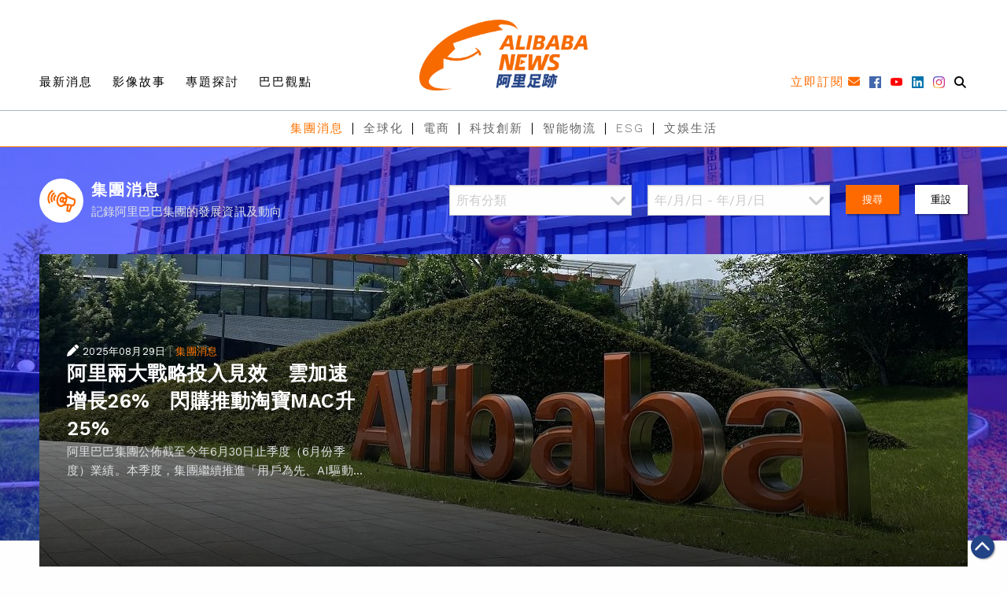

--- FILE ---
content_type: text/html; charset=UTF-8
request_url: https://www.alibabanews.com/topic/corporate-news/page/15/
body_size: 35797
content:
<!DOCTYPE html>
<html>

<head>
  <meta charset="utf-8">
  <meta http-equiv="x-ua-compatible" content="ie=edge">
  <meta name="viewport" content="width=device-width, initial-scale=1.0">
  <title>集團消息 | 阿里足跡</title><link rel="preload" as="style" href="https://fonts.googleapis.com/css?family=Ubuntu%7CWork%20Sans%3A100%2C200%2C300%2C400%2C500%2C600%2C700%2C800%2C900&#038;subset=greek%2Clatin%2Cgreek-ext%2Cvietnamese%2Ccyrillic-ext%2Clatin-ext%2Ccyrillic&#038;display=swap" /><link rel="stylesheet" href="https://fonts.googleapis.com/css?family=Ubuntu%7CWork%20Sans%3A100%2C200%2C300%2C400%2C500%2C600%2C700%2C800%2C900&#038;subset=greek%2Clatin%2Cgreek-ext%2Cvietnamese%2Ccyrillic-ext%2Clatin-ext%2Ccyrillic&#038;display=swap" media="print" onload="this.media='all'" /><noscript><link rel="stylesheet" href="https://fonts.googleapis.com/css?family=Ubuntu%7CWork%20Sans%3A100%2C200%2C300%2C400%2C500%2C600%2C700%2C800%2C900&#038;subset=greek%2Clatin%2Cgreek-ext%2Cvietnamese%2Ccyrillic-ext%2Clatin-ext%2Ccyrillic&#038;display=swap" /></noscript><link rel="stylesheet" href="https://www.alibabanews.com/wp-content/cache/min/1/557cd8a33c76752ad47ac60bb24fa75e.css" media="all" data-minify="1" />
  <!-- Google Tag Manager -->
  <script>(function(w,d,s,l,i){w[l]=w[l]||[];w[l].push({'gtm.start':
  new Date().getTime(),event:'gtm.js'});var f=d.getElementsByTagName(s)[0],
  j=d.createElement(s),dl=l!='dataLayer'?'&l='+l:'';j.async=true;j.src=
  'https://www.googletagmanager.com/gtm.js?id='+i+dl;f.parentNode.insertBefore(j,f);
  })(window,document,'script','dataLayer','GTM-TK2C7R4');</script>
  <!-- End Google Tag Manager -->
  <style>
  a,
  a:hover,{
    color: initial;
  }

  </style>
  <!-- wp_head START -->
  <meta name='robots' content='noindex, follow' />
	<style>img:is([sizes="auto" i], [sizes^="auto," i]) { contain-intrinsic-size: 3000px 1500px }</style>
	
	<!-- This site is optimized with the Yoast SEO plugin v26.8 - https://yoast.com/product/yoast-seo-wordpress/ -->
	<meta name="description" content="記錄阿里巴巴集團的發展資訊及動向" />
	<meta property="og:locale" content="en_US" />
	<meta property="og:type" content="article" />
	<meta property="og:title" content="集團消息 | 阿里足跡" />
	<meta property="og:description" content="記錄阿里巴巴集團的發展資訊及動向" />
	<meta property="og:url" content="https://www.alibabanews.com/topic/corporate-news/" />
	<meta property="og:site_name" content="阿里足跡 | 阿里巴巴資訊全接觸" />
	<meta name="twitter:card" content="summary_large_image" />
	<!-- / Yoast SEO plugin. -->


<link rel='dns-prefetch' href='//ajax.googleapis.com' />
<link rel='dns-prefetch' href='//kit.fontawesome.com' />
<link rel='dns-prefetch' href='//fonts.googleapis.com' />
<link href='https://fonts.gstatic.com' crossorigin rel='preconnect' />
<link rel="alternate" type="application/rss+xml" title="阿里足跡 | 阿里巴巴資訊全接觸 &raquo; 集團消息 Topic Feed" href="https://www.alibabanews.com/topic/corporate-news/feed/" />
<style id='wp-emoji-styles-inline-css' type='text/css'>

	img.wp-smiley, img.emoji {
		display: inline !important;
		border: none !important;
		box-shadow: none !important;
		height: 1em !important;
		width: 1em !important;
		margin: 0 0.07em !important;
		vertical-align: -0.1em !important;
		background: none !important;
		padding: 0 !important;
	}
</style>

<style id='classic-theme-styles-inline-css' type='text/css'>
/*! This file is auto-generated */
.wp-block-button__link{color:#fff;background-color:#32373c;border-radius:9999px;box-shadow:none;text-decoration:none;padding:calc(.667em + 2px) calc(1.333em + 2px);font-size:1.125em}.wp-block-file__button{background:#32373c;color:#fff;text-decoration:none}
</style>
<style id='global-styles-inline-css' type='text/css'>
:root{--wp--preset--aspect-ratio--square: 1;--wp--preset--aspect-ratio--4-3: 4/3;--wp--preset--aspect-ratio--3-4: 3/4;--wp--preset--aspect-ratio--3-2: 3/2;--wp--preset--aspect-ratio--2-3: 2/3;--wp--preset--aspect-ratio--16-9: 16/9;--wp--preset--aspect-ratio--9-16: 9/16;--wp--preset--color--black: #000000;--wp--preset--color--cyan-bluish-gray: #abb8c3;--wp--preset--color--white: #ffffff;--wp--preset--color--pale-pink: #f78da7;--wp--preset--color--vivid-red: #cf2e2e;--wp--preset--color--luminous-vivid-orange: #ff6900;--wp--preset--color--luminous-vivid-amber: #fcb900;--wp--preset--color--light-green-cyan: #7bdcb5;--wp--preset--color--vivid-green-cyan: #00d084;--wp--preset--color--pale-cyan-blue: #8ed1fc;--wp--preset--color--vivid-cyan-blue: #0693e3;--wp--preset--color--vivid-purple: #9b51e0;--wp--preset--gradient--vivid-cyan-blue-to-vivid-purple: linear-gradient(135deg,rgba(6,147,227,1) 0%,rgb(155,81,224) 100%);--wp--preset--gradient--light-green-cyan-to-vivid-green-cyan: linear-gradient(135deg,rgb(122,220,180) 0%,rgb(0,208,130) 100%);--wp--preset--gradient--luminous-vivid-amber-to-luminous-vivid-orange: linear-gradient(135deg,rgba(252,185,0,1) 0%,rgba(255,105,0,1) 100%);--wp--preset--gradient--luminous-vivid-orange-to-vivid-red: linear-gradient(135deg,rgba(255,105,0,1) 0%,rgb(207,46,46) 100%);--wp--preset--gradient--very-light-gray-to-cyan-bluish-gray: linear-gradient(135deg,rgb(238,238,238) 0%,rgb(169,184,195) 100%);--wp--preset--gradient--cool-to-warm-spectrum: linear-gradient(135deg,rgb(74,234,220) 0%,rgb(151,120,209) 20%,rgb(207,42,186) 40%,rgb(238,44,130) 60%,rgb(251,105,98) 80%,rgb(254,248,76) 100%);--wp--preset--gradient--blush-light-purple: linear-gradient(135deg,rgb(255,206,236) 0%,rgb(152,150,240) 100%);--wp--preset--gradient--blush-bordeaux: linear-gradient(135deg,rgb(254,205,165) 0%,rgb(254,45,45) 50%,rgb(107,0,62) 100%);--wp--preset--gradient--luminous-dusk: linear-gradient(135deg,rgb(255,203,112) 0%,rgb(199,81,192) 50%,rgb(65,88,208) 100%);--wp--preset--gradient--pale-ocean: linear-gradient(135deg,rgb(255,245,203) 0%,rgb(182,227,212) 50%,rgb(51,167,181) 100%);--wp--preset--gradient--electric-grass: linear-gradient(135deg,rgb(202,248,128) 0%,rgb(113,206,126) 100%);--wp--preset--gradient--midnight: linear-gradient(135deg,rgb(2,3,129) 0%,rgb(40,116,252) 100%);--wp--preset--font-size--small: 13px;--wp--preset--font-size--medium: 20px;--wp--preset--font-size--large: 36px;--wp--preset--font-size--x-large: 42px;--wp--preset--spacing--20: 0.44rem;--wp--preset--spacing--30: 0.67rem;--wp--preset--spacing--40: 1rem;--wp--preset--spacing--50: 1.5rem;--wp--preset--spacing--60: 2.25rem;--wp--preset--spacing--70: 3.38rem;--wp--preset--spacing--80: 5.06rem;--wp--preset--shadow--natural: 6px 6px 9px rgba(0, 0, 0, 0.2);--wp--preset--shadow--deep: 12px 12px 50px rgba(0, 0, 0, 0.4);--wp--preset--shadow--sharp: 6px 6px 0px rgba(0, 0, 0, 0.2);--wp--preset--shadow--outlined: 6px 6px 0px -3px rgba(255, 255, 255, 1), 6px 6px rgba(0, 0, 0, 1);--wp--preset--shadow--crisp: 6px 6px 0px rgba(0, 0, 0, 1);}:where(.is-layout-flex){gap: 0.5em;}:where(.is-layout-grid){gap: 0.5em;}body .is-layout-flex{display: flex;}.is-layout-flex{flex-wrap: wrap;align-items: center;}.is-layout-flex > :is(*, div){margin: 0;}body .is-layout-grid{display: grid;}.is-layout-grid > :is(*, div){margin: 0;}:where(.wp-block-columns.is-layout-flex){gap: 2em;}:where(.wp-block-columns.is-layout-grid){gap: 2em;}:where(.wp-block-post-template.is-layout-flex){gap: 1.25em;}:where(.wp-block-post-template.is-layout-grid){gap: 1.25em;}.has-black-color{color: var(--wp--preset--color--black) !important;}.has-cyan-bluish-gray-color{color: var(--wp--preset--color--cyan-bluish-gray) !important;}.has-white-color{color: var(--wp--preset--color--white) !important;}.has-pale-pink-color{color: var(--wp--preset--color--pale-pink) !important;}.has-vivid-red-color{color: var(--wp--preset--color--vivid-red) !important;}.has-luminous-vivid-orange-color{color: var(--wp--preset--color--luminous-vivid-orange) !important;}.has-luminous-vivid-amber-color{color: var(--wp--preset--color--luminous-vivid-amber) !important;}.has-light-green-cyan-color{color: var(--wp--preset--color--light-green-cyan) !important;}.has-vivid-green-cyan-color{color: var(--wp--preset--color--vivid-green-cyan) !important;}.has-pale-cyan-blue-color{color: var(--wp--preset--color--pale-cyan-blue) !important;}.has-vivid-cyan-blue-color{color: var(--wp--preset--color--vivid-cyan-blue) !important;}.has-vivid-purple-color{color: var(--wp--preset--color--vivid-purple) !important;}.has-black-background-color{background-color: var(--wp--preset--color--black) !important;}.has-cyan-bluish-gray-background-color{background-color: var(--wp--preset--color--cyan-bluish-gray) !important;}.has-white-background-color{background-color: var(--wp--preset--color--white) !important;}.has-pale-pink-background-color{background-color: var(--wp--preset--color--pale-pink) !important;}.has-vivid-red-background-color{background-color: var(--wp--preset--color--vivid-red) !important;}.has-luminous-vivid-orange-background-color{background-color: var(--wp--preset--color--luminous-vivid-orange) !important;}.has-luminous-vivid-amber-background-color{background-color: var(--wp--preset--color--luminous-vivid-amber) !important;}.has-light-green-cyan-background-color{background-color: var(--wp--preset--color--light-green-cyan) !important;}.has-vivid-green-cyan-background-color{background-color: var(--wp--preset--color--vivid-green-cyan) !important;}.has-pale-cyan-blue-background-color{background-color: var(--wp--preset--color--pale-cyan-blue) !important;}.has-vivid-cyan-blue-background-color{background-color: var(--wp--preset--color--vivid-cyan-blue) !important;}.has-vivid-purple-background-color{background-color: var(--wp--preset--color--vivid-purple) !important;}.has-black-border-color{border-color: var(--wp--preset--color--black) !important;}.has-cyan-bluish-gray-border-color{border-color: var(--wp--preset--color--cyan-bluish-gray) !important;}.has-white-border-color{border-color: var(--wp--preset--color--white) !important;}.has-pale-pink-border-color{border-color: var(--wp--preset--color--pale-pink) !important;}.has-vivid-red-border-color{border-color: var(--wp--preset--color--vivid-red) !important;}.has-luminous-vivid-orange-border-color{border-color: var(--wp--preset--color--luminous-vivid-orange) !important;}.has-luminous-vivid-amber-border-color{border-color: var(--wp--preset--color--luminous-vivid-amber) !important;}.has-light-green-cyan-border-color{border-color: var(--wp--preset--color--light-green-cyan) !important;}.has-vivid-green-cyan-border-color{border-color: var(--wp--preset--color--vivid-green-cyan) !important;}.has-pale-cyan-blue-border-color{border-color: var(--wp--preset--color--pale-cyan-blue) !important;}.has-vivid-cyan-blue-border-color{border-color: var(--wp--preset--color--vivid-cyan-blue) !important;}.has-vivid-purple-border-color{border-color: var(--wp--preset--color--vivid-purple) !important;}.has-vivid-cyan-blue-to-vivid-purple-gradient-background{background: var(--wp--preset--gradient--vivid-cyan-blue-to-vivid-purple) !important;}.has-light-green-cyan-to-vivid-green-cyan-gradient-background{background: var(--wp--preset--gradient--light-green-cyan-to-vivid-green-cyan) !important;}.has-luminous-vivid-amber-to-luminous-vivid-orange-gradient-background{background: var(--wp--preset--gradient--luminous-vivid-amber-to-luminous-vivid-orange) !important;}.has-luminous-vivid-orange-to-vivid-red-gradient-background{background: var(--wp--preset--gradient--luminous-vivid-orange-to-vivid-red) !important;}.has-very-light-gray-to-cyan-bluish-gray-gradient-background{background: var(--wp--preset--gradient--very-light-gray-to-cyan-bluish-gray) !important;}.has-cool-to-warm-spectrum-gradient-background{background: var(--wp--preset--gradient--cool-to-warm-spectrum) !important;}.has-blush-light-purple-gradient-background{background: var(--wp--preset--gradient--blush-light-purple) !important;}.has-blush-bordeaux-gradient-background{background: var(--wp--preset--gradient--blush-bordeaux) !important;}.has-luminous-dusk-gradient-background{background: var(--wp--preset--gradient--luminous-dusk) !important;}.has-pale-ocean-gradient-background{background: var(--wp--preset--gradient--pale-ocean) !important;}.has-electric-grass-gradient-background{background: var(--wp--preset--gradient--electric-grass) !important;}.has-midnight-gradient-background{background: var(--wp--preset--gradient--midnight) !important;}.has-small-font-size{font-size: var(--wp--preset--font-size--small) !important;}.has-medium-font-size{font-size: var(--wp--preset--font-size--medium) !important;}.has-large-font-size{font-size: var(--wp--preset--font-size--large) !important;}.has-x-large-font-size{font-size: var(--wp--preset--font-size--x-large) !important;}
:where(.wp-block-post-template.is-layout-flex){gap: 1.25em;}:where(.wp-block-post-template.is-layout-grid){gap: 1.25em;}
:where(.wp-block-columns.is-layout-flex){gap: 2em;}:where(.wp-block-columns.is-layout-grid){gap: 2em;}
:root :where(.wp-block-pullquote){font-size: 1.5em;line-height: 1.6;}
</style>















<style id='__EPYT__style-inline-css' type='text/css'>

                .epyt-gallery-thumb {
                        width: 33.333%;
                }
                
</style>
<style id='rocket-lazyload-inline-css' type='text/css'>
.rll-youtube-player{position:relative;padding-bottom:56.23%;height:0;overflow:hidden;max-width:100%;}.rll-youtube-player:focus-within{outline: 2px solid currentColor;outline-offset: 5px;}.rll-youtube-player iframe{position:absolute;top:0;left:0;width:100%;height:100%;z-index:100;background:0 0}.rll-youtube-player img{bottom:0;display:block;left:0;margin:auto;max-width:100%;width:100%;position:absolute;right:0;top:0;border:none;height:auto;-webkit-transition:.4s all;-moz-transition:.4s all;transition:.4s all}.rll-youtube-player img:hover{-webkit-filter:brightness(75%)}.rll-youtube-player .play{height:100%;width:100%;left:0;top:0;position:absolute;background:url(https://www.alibabanews.com/wp-content/plugins/wp-rocket/assets/img/youtube.png) no-repeat center;background-color: transparent !important;cursor:pointer;border:none;}
</style>
<script type="text/javascript" src="https://www.alibabanews.com/wp-includes/js/jquery/jquery.min.js?ver=3.7.1" id="jquery-core-js" defer></script>
<script type="text/javascript" src="https://www.alibabanews.com/wp-includes/js/jquery/jquery-migrate.min.js?ver=3.4.1" id="jquery-migrate-js" defer></script>
<script type="text/javascript" src="https://www.alibabanews.com/wp-content/plugins/photo-gallery/js/jquery.sumoselect.min.js?ver=3.4.6" id="sumoselect-js" defer></script>
<script type="text/javascript" src="https://www.alibabanews.com/wp-content/plugins/photo-gallery/js/tocca.min.js?ver=2.0.9" id="bwg_mobile-js" defer></script>
<script type="text/javascript" src="https://www.alibabanews.com/wp-content/plugins/photo-gallery/js/jquery.mCustomScrollbar.concat.min.js?ver=3.1.5" id="mCustomScrollbar-js" defer></script>
<script type="text/javascript" src="https://www.alibabanews.com/wp-content/plugins/photo-gallery/js/jquery.fullscreen.min.js?ver=0.6.0" id="jquery-fullscreen-js" defer></script>
<script type="text/javascript" id="bwg_frontend-js-extra">
/* <![CDATA[ */
var bwg_objectsL10n = {"bwg_field_required":"field is required.","bwg_mail_validation":"This is not a valid email address.","bwg_search_result":"There are no images matching your search.","bwg_select_tag":"Select Tag","bwg_order_by":"Order By","bwg_search":"Search","bwg_show_ecommerce":"Show Ecommerce","bwg_hide_ecommerce":"Hide Ecommerce","bwg_show_comments":"Show Comments","bwg_hide_comments":"Hide Comments","bwg_restore":"Restore","bwg_maximize":"Maximize","bwg_fullscreen":"Fullscreen","bwg_exit_fullscreen":"Exit Fullscreen","bwg_search_tag":"SEARCH...","bwg_tag_no_match":"No tags found","bwg_all_tags_selected":"All tags selected","bwg_tags_selected":"tags selected","play":"Play","pause":"Pause","is_pro":"","bwg_play":"Play","bwg_pause":"Pause","bwg_hide_info":"Hide info","bwg_show_info":"Show info","bwg_hide_rating":"Hide rating","bwg_show_rating":"Show rating","ok":"Ok","cancel":"Cancel","select_all":"Select all","lazy_load":"0","lazy_loader":"https:\/\/www.alibabanews.com\/wp-content\/plugins\/photo-gallery\/images\/ajax_loader.png","front_ajax":"0","bwg_tag_see_all":"see all tags","bwg_tag_see_less":"see less tags"};
/* ]]> */
</script>
<script type="text/javascript" src="https://www.alibabanews.com/wp-content/plugins/photo-gallery/js/scripts.min.js?ver=1.8.17" id="bwg_frontend-js" defer></script>
<script type="text/javascript" src="https://kit.fontawesome.com/530e36ea94.js?ver=1" id="fontawesome-js" defer></script>
<script type="text/javascript" src="https://www.alibabanews.com/wp-content/themes/alibabanews/assets/css/lib/slick/slick.min.js?ver=1" id="slick-js" defer></script>
<script type="text/javascript" src="https://www.alibabanews.com/wp-content/themes/alibabanews/assets/js/site.js?ver=6.7.4" id="xstart-js" defer></script>
<script type="text/javascript" src="https://www.alibabanews.com/wp-content/themes/alibabanews/assets/js/src/magnific-popup/jquery.magnific-popup.min.js?ver=6.7.4" id="magnific-popup-js" defer></script>
<script type="text/javascript" src="https://www.alibabanews.com/wp-includes/js/dist/vendor/moment.min.js?ver=2.30.1" id="moment-js" defer></script>
<script type="text/javascript" id="moment-js-after">
/* <![CDATA[ */
moment.updateLocale( 'en_US', {"months":["January","February","March","April","May","June","July","August","September","October","November","December"],"monthsShort":["Jan","Feb","Mar","Apr","May","Jun","Jul","Aug","Sep","Oct","Nov","Dec"],"weekdays":["Sunday","Monday","Tuesday","Wednesday","Thursday","Friday","Saturday"],"weekdaysShort":["Sun","Mon","Tue","Wed","Thu","Fri","Sat"],"week":{"dow":1},"longDateFormat":{"LT":"g:i a","LTS":null,"L":null,"LL":"F j, Y","LLL":"F j, Y g:i a","LLLL":null}} );
/* ]]> */
</script>
<script type="text/javascript" src="https://www.alibabanews.com/wp-content/themes/alibabanews/assets/css/lib/daterangepicker/daterangepicker.js?ver=6.7.4" id="daterangepicker-js" defer></script>
<script type="text/javascript" src="https://www.alibabanews.com/wp-content/themes/alibabanews/assets/js/src/alibabanews.js?ver=6.7.4" id="alibabanews-js" defer></script>
<script type="text/javascript" id="__ytprefs__-js-extra">
/* <![CDATA[ */
var _EPYT_ = {"ajaxurl":"https:\/\/www.alibabanews.com\/wp-admin\/admin-ajax.php","security":"57cec5ca93","gallery_scrolloffset":"20","eppathtoscripts":"https:\/\/www.alibabanews.com\/wp-content\/plugins\/youtube-embed-plus\/scripts\/","eppath":"https:\/\/www.alibabanews.com\/wp-content\/plugins\/youtube-embed-plus\/","epresponsiveselector":"[\"iframe.__youtube_prefs__\"]","epdovol":"1","version":"14.2.1","evselector":"iframe.__youtube_prefs__[src], iframe[src*=\"youtube.com\/embed\/\"], iframe[src*=\"youtube-nocookie.com\/embed\/\"]","ajax_compat":"","maxres_facade":"eager","ytapi_load":"light","pause_others":"","stopMobileBuffer":"1","facade_mode":"","not_live_on_channel":"","vi_active":"","vi_js_posttypes":[]};
/* ]]> */
</script>
<script type="text/javascript" src="https://www.alibabanews.com/wp-content/plugins/youtube-embed-plus/scripts/ytprefs.min.js?ver=14.2.1" id="__ytprefs__-js" defer></script>
<link rel="https://api.w.org/" href="https://www.alibabanews.com/wp-json/" /><link rel="alternate" title="JSON" type="application/json" href="https://www.alibabanews.com/wp-json/wp/v2/topic/2372" /><link rel="EditURI" type="application/rsd+xml" title="RSD" href="https://www.alibabanews.com/xmlrpc.php?rsd" />
<meta name="generator" content="WordPress 6.7.4" />


<!-- This site is optimized with the Schema plugin v1.7.9.6 - https://schema.press -->
<script type="application/ld+json">[{"@context":"https:\/\/schema.org\/","@type":"BlogPosting","mainEntityOfPage":{"@type":"WebPage","@id":"https:\/\/www.alibabanews.com\/alidisanjishouruzeng54-shengshichangyuqi-shangdiaoquannianyuce\/"},"url":"https:\/\/www.alibabanews.com\/alidisanjishouruzeng54-shengshichangyuqi-shangdiaoquannianyuce\/","headline":"阿里第三季收入增54%　勝市場預期　上調全年預測","datePublished":"2017-01-24T15:57:13+08:00","dateModified":"2022-04-13T23:41:07+08:00","publisher":{"@type":"Organization","@id":"https:\/\/www.alibabanews.com\/#organization","name":"阿里足跡 | 阿里巴巴資訊全接觸","logo":{"@type":"ImageObject","url":"","width":600,"height":60}},"image":{"@type":"ImageObject","url":"https:\/\/alibabanews.oss-accelerate.aliyuncs.com\/hk\/2019\/03\/jtyeheig_1000.jpg?x-oss-process=style%2Flarge","width":992,"height":558},"articleSection":"最新消息","keywords":"全球化, 雲計算大數據","description":"阿里巴巴杭州西溪園區的夜色。 阿里巴巴集團公布截至去年12月底止的第三季度業績，收入按年增長54%，至532.48億元（人民幣．下同），勝過市場預期，而阿里巴巴集團亦上調了2017財年全年收入指引，由原來的按年增長48%，上調至增長53%。 2017財年第三季度（2016年10月1日至12月31日），阿里巴巴集團收入按年增長54%，至532.48億元，同樣勝過巿場預期，主要中國零售平台及阿里雲收入強勁增長，以及合併新收購業務的業績。其中，中國零售平台季度收入按年增加42%，至408.02億元，貢獻來自網上營銷服務收入的強勁增長以及佣金收入的上升。其中，網上營銷服務收入按年增長47%，主要由於點擊量增加，反映集團透過優化的數據技術為消費者提供更高關聯度信息的能力，令使用營銷服務的品牌及商家的平均投入金額及數量雙雙上升。 評論：證明盈利能力比亞馬遜更強 阿里巴巴第三季度業績出爐後，金融時報在最新評論文章寫道，阿里巴巴證明其擁有比亞馬遜更強的盈利能力；而彭博則引述大華繼顯（UOB Kay Hian）駐上海分析員Julia Pan稱，阿里正在通過其大數據和雲計算服務，為品牌提供更加精準的市場推廣策略，並利用其電商平台及直播平台為商家提供一站式解決方案。而國泰君案駐深圳分析員Ray Zhao認為，投資者對阿里巴巴上調收入預期，有強烈的反應。他相信，有關增長主要來自阿里巴巴的數字娛樂平台的強勁表現以及雲計算業務未來的盈利能力。 阿里巴巴早在2016年6月的投資者日上，給出2017財年全年收入按年增速指引為48%，已超出當時市場預期的42%。而阿里巴巴已出爐的首三季度業績，亦派出了勝過市場預期的成績表。以截至2016年3月底止的上個財年，阿里巴巴全年收入增長33%計，阿里巴巴今次將2017財年收入增長預期上調至53%，此意味着全年收入增長會較上個財年高20個百分點。 截至12月份，中國零售平台的移動月度活躍用戶達4.93億戶，較9月淨增4,300萬戶，較2015年同期增長25%；而截至12月底的年度活躍買家亦增至4.43億戶。期內，活躍用戶質量繼續提升，每位年度活躍買家用戶平均帶來的年收入貢獻連續數季增長，由2015年同期的184元，提升至季度的241元。而第三季中國零售平台的移動端收入按年增長73%，至324.51億元，佔中國零售平台總收入的比重，由2015年同期的65%，增至期內的80%。 第三季度阿里巴巴集團經調整EBITA（息稅攤銷前利潤）為256.69億元，同比增長42%；撇除非現金性質的重估收益、股權獎勵以及個別其他項目，按非美國通用會計準則計的盈利按年增長36%，至224.91億元；攤薄後每股盈利9.02元，同樣勝過市場預期。 首度披露平台治理工作 阿里亦在這份季度成績表中首次披露其平台治理方面的工作，突顯了集團對知識產權保護方面的持續努力。報告指出，超過10萬個品牌在阿里巴巴旗下平台上進行交易，已清晰闡明了品牌對集團的信任。集團的打假措施於過去一年取得顯著成效，更多品牌決定主動與阿里巴巴合作、共同採取打假措施。集團近期與Louis Vuitton、三星、施華洛世奇、瑪氏和福特汽車等20家國際知名品牌共同成立｢大數據打假聯盟｣，運用阿里巴巴集團的大數據能力來打擊假貨。 除了零售平台持續強勁增長，雲計算和數字媒體及娛樂業務表現同樣亮麗。其中，核心電商業務收入按年增長45%，至465.76億元；手機淘寶的高個性化和互動的內容持續推動移動端用戶的增長，消費者在淘寶平台上體驗社交電商、獲取消費資訊，反映用戶行為已經超越交易範疇，向品牌和商家展示了平台的巨大營銷價值。而再次創下紀錄的雙11購物狂歡節，則展示了集團為未來商業構築的基礎設施的規模、能力以及力量。 阿里巴巴集團正積極部署新零售戰略。阿里巴巴集團首席執行官張勇表示，集團正在推動「新零售」時代的到來，通過利用大數據和創新技術，為近5億移動月度活躍用戶提供無縫的線上及線下體驗。「這一零售轉型將讓品牌和零售商能够隨時隨地、更便捷高效地與消費者展開互動。」 而通過在不同垂直渠道與實體零售商合作，包括股權投資、加深運營整合，集團能夠部署專有的全渠道解决方案，為消費者創造無縫的購物體驗。期內，集團投資浙江領先的連鎖超市企業三江購物，獲得35%股權（包括股份和可換股債券），並以科技解决方案帮助三江試點新購物模式、提升生鮮產品的購物體驗。報告期後，集團於本月提出私有化銀泰商業的建議。此外，集團上周與國際奧林匹克委員會達成直至2028年的歷史性長期合作，成為其｢雲服務｣和｢電商平台服務｣領域的合作夥伴。 雲計算業務同樣保持高速增長，收入連續第7個季度出現倍增，季度收入按年增長115%至17.64億元，而隨着內容分發網絡、數據庫服務等雲計算服務使用量增加，付費客戶按年增長100%，至76.5萬戶。而阿里雲的首要目標是繼續擴大市場領先地位。季內，阿里雲拓展了其全球佈局，分別在日本、德國、中東和澳洲開設了數據中心，為阿里雲的全球客戶提供更優質的服務。 繼續積極投資未來增長領域──雲計算、數字媒體和娛樂以及創新項目 此外，集團現金流保持强勁，本季度經調整自由現金流為341.22億元人民幣，同比增長44%。阿里巴巴集團首席財務官武衛表示，按非美國通用會計準則計，該季集團錄得49億美元的自由現金流，讓阿里能夠繼續積極投資未來的增長領域：雲計算、數字媒體和娛樂以及創新項目。 期內數字媒體和娛樂業務的季度收入為40.63億元，較2015年同期上升273%。2016年11月數字媒體和娛樂事業部整合由統一管理團隊負責，以激發事業部內部以及與阿里巴巴其他業務之間更大的協同效應。期內，優酷土豆首次參與雙11購物狂歡節、直播狂歡夜晚會。此外，創新項目及其他業務的季度收入按年增長61%至8.45億元，主要由YunOS操作系統和多項創新業務的收入增長所帶動。 至於菜鳥網絡訂單處理能力繼續迅速提升，季內平均每日處理5,700萬個包裹。此外，集團與螞蟻金服的合資公司、提供本地生活服務的口碑，季度內通過支付寶結算的交易支付額達731億元，較上季度增長52% ，口碑今年1月獲得新一輪11億美元的融資，為其積極的增長戰略提供了强勁的資金基礎。","author":{"@type":"Person","name":"Terren Ho","url":"https:\/\/www.alibabanews.com\/author\/terren\/","image":{"@type":"ImageObject","url":"https:\/\/secure.gravatar.com\/avatar\/d4d42a98e4d440935966692122399990?s=96&d=mm&r=g","height":96,"width":96}}},{"@context":"https:\/\/schema.org\/","@type":"BlogPosting","mainEntityOfPage":{"@type":"WebPage","@id":"https:\/\/www.alibabanews.com\/alibabajituanxinyinianxinzhanebuju-yongbaowuxin\/"},"url":"https:\/\/www.alibabanews.com\/alibabajituanxinyinianxinzhanebuju-yongbaowuxin\/","headline":"阿里巴巴集團新一年新戰略布局　擁抱五新","datePublished":"2017-01-13T16:06:06+08:00","dateModified":"2023-11-22T12:02:37+08:00","publisher":{"@type":"Organization","@id":"https:\/\/www.alibabanews.com\/#organization","name":"阿里足跡 | 阿里巴巴資訊全接觸","logo":{"@type":"ImageObject","url":"","width":600,"height":60}},"image":{"@type":"ImageObject","url":"https:\/\/alibabanews.oss-accelerate.aliyuncs.com\/hk\/2019\/03\/迎戰五新戰略_1000.jpg?x-oss-process=style%2Flarge","width":992,"height":558},"articleSection":"最新消息","keywords":"全球化","description":"阿里巴巴集團今日公布，組織結構全面升級，多名高管重新任命及對調，為阿里巴巴今年迎戰「五新」（新零售、新金融、新製造、新技術和新能源  點擊這裡了解何謂五新）戰略，拉開序幕。 阿里巴巴集團首席執行官（CEO）張勇在全員公開信中形容，2017年是阿里巴巴集團「五新」戰略開始的一年，再激動人心的戰略，必須有強大的阿里巴巴文化，不斷升級的高效組織和強大執行力，才能一步步變成現實。 張勇透過給全體員工的公開信中宣布，任命剛卸任菜鳥網絡CEO的童文紅為阿里巴巴集團CPO（首席人力官），並將接替其出任菜鳥網絡董事長，同時萬霖出任菜鳥網絡總裁；任命蔣芳擔任張勇的國際業務特別助理兼阿里巴巴集團副首席人力官；吳敏芝和戴珊工作輪崗，即吳敏芝出任阿里巴巴集團CCO（首席客戶官），戴珊任B2B事業群業務總裁；阿里巴巴集團CTO（首席技術官）張建鋒兼任阿里雲CTO，同時Yun OS事業群併入阿里雲事業群，由胡曉明負責；王帥作為阿里巴巴集團公關市場委員會主席，同時擔任集團公共關係團隊。 張勇亦在信中不忘向消費者、客戶、合作夥伴、投資者以至團隊表示感謝其對公司的信任和支持。 今次的組織升級，可見是阿里巴巴集團為全面推行「五新」戰略做準備。以阿里巴巴集團CTO張建鋒兼任阿里雲CTO為例。在五新戰略中，阿里雲以內地領先的大數據雲計算能力，無疑在「新能源」戰略上擔當重要角色（從阿里雲之前如何打造綠色數據中心，可見一班）。而由張建鋒兼任，正是意在執行面向IoT（物聯網）時代架構雲端一體化的整體策略，不斷推進大數據時代核心產品和技術能力的建設。 而任命首席人力官蔣芳擔任CEO的國際業務特別助理，同時兼任集團副首席人力官的舉動，是要協助張勇統籌管理集團內各項國際業務之餘，亦協助阿里新任首席人力官童文紅，顯然與阿里正在進行的高速國際擴張有關，向遍及全球的員工尤其是國際員工傳遞阿里巴巴文化，以便服務全球客戶。 阿里巴巴自2014年起正式啟動其全球化戰略。在過去兩年，阿里巴巴已經在美國、英國、法國、德國、意大利、日本、韓國、澳洲等全球各地設立海外分支機搆，並已吸納不少來自包括亞馬遜、谷歌、蘋果等全球優秀公司的頂級人才搭建相關團隊。 張勇自2015年5月擔任阿里巴巴集團CEO，上任半年後，即對組織結構進行以建立「大中台小前台體系」的全面調整，當時張勇在員工信中指出，在大數據和雲計算正成為新經濟時代的「石油」大背景下，阿里巴巴要從過去自上而下的「樹狀」管理結構變成更靈活高效的「網狀」管理結構。 阿里巴巴每一次組織結構的升級，實質都是與阿里整體戰略升級相應的自我變革。而張勇對於管理體系的思考和調整，既是他對於阿里整體戰略思考的反映，也是為推進整體戰略而做的準備。張勇在今次的公開信中亦提到：「在高速發展的當下，不斷升級自我，時刻具備擁抱變化的熱情和能力，必須成為核心競爭力！」而此亦切合阿里巴巴核心價值觀中的「擁抱變化」。 作為生態圈的開放平台，阿里巴巴的組織升級也會影響着這個生態圈的合作夥伴。正如阿里巴巴集團在踏入2017年後，披露了2016年平台對其生態圈的貢獻。阿里巴巴集團以及螞蟻金服集團2016年合計納稅238億元，帶動平台納稅至少2000億元，創造了超過3000萬的就業機會。截至2016年12月底止，阿里巴巴反哺傳統產業超過1000億元，普惠金融服務全球6億消費者，為超過500萬小微企業貸款8000多億元。在中國經濟整體向數據時代轉型的進程中，大約一半的企業、機構和組織所使用的核心互聯網基礎設施由阿里雲構建。 以下為張勇給全體員工的公開信： 擁抱變化，向夢飛翔——阿里集團組織再升級 各位阿里人， 新的一年開始了。大約一年前的這個時候，我們全面啟動了「大中台、小前台」的組織機制的升級。這是一個艱苦而漫長的過程，經過一年的努力，現在已經開始出現雛形。與此相應的，組織升級所帶來的效果也開始體現在我們的業務結果中：過去的2016年，我們各項業務快速突進，整個阿里生態愈加繁榮。 我們要感謝消費者、客戶和合作夥伴對我們毫不保留的信任和支持，感謝投資者和市場對我們的信任和支持，我也尤其要感謝全集團的每一位同學對這一屆集團管理團隊，包括對我的信任和支持。正是這份信任和支持，讓我們一路走來，從容不迫，扎實前行。 2017年是阿里巴巴集團「五新」戰略開始的一年。激動人心的戰略，必須有強大的阿里巴巴文化，不斷升級的高效組織和強大的執行力，才能一步步變成現實。在高速發展的當下，不斷升級自我，時刻具備擁抱變化的熱情和能力，必須成為核心競爭力！ 為此，經集團研究決定，對集團組織做以下調整和升級： 1、任命童文紅為阿里巴巴集團首席人力官（CPO），向我彙報。經菜鳥網絡董事會決定，童文紅將接替我出任菜鳥網絡董事長，不再擔任菜鳥網絡CEO職位，萬霖出任菜鳥網絡總裁，具體負責菜鳥各項業務。 2、任命蔣芳（蔣方）擔任我的國際業務特別助理，協助我統籌規劃管理集團內各項國際業務，向我彙報。同時，蔣芳還將兼任集團副CPO，向童文紅彙報。蔣芳將協助我和童文紅，把我們遍及全球的員工和業務，變成全球化的文化傳遞和全球化的服務客戶的能力。全球戰略一盤棋，全球同事一個家。 3、吳敏芝和戴珊（蘇荃）進行工作輪崗：吳敏芝出任阿里巴巴集團首席客戶官（CCO），戴珊出任B2B事業群業務總裁。兩位久經沙場的領導者將各自承擔全新的角色，我相信新的角色也必將給各自業務帶去全新的思維和視角。 4、YunOS事業部進入阿里雲事業群，由阿里雲總裁胡曉明（孫權）整體負責，YunOS事業部負責人張春暉向胡曉明彙報。張建鋒（行癲）在繼續擔任阿里巴巴集團CTO（首席技術官）向我彙報的同時，兼任阿里雲事業群首席技術官（CTO）。阿里雲各技術團隊向張建鋒彙報，張建鋒在阿里雲CTO的職責上向總裁胡曉明彙報。我們要建設面向IOT時代雲端一體化的整體策略，不斷升級大數據時代的核心產品和技術能力。只有具備向數據要紅利的能力，才能實現向數據要未來的可能。 5、王帥作為阿里巴巴集團公關市場委員會主席，同時擔任集團公共關係團隊負責人，向我彙報。 6、其他集團管理團隊成員的工作不變。 以上任命即日生效。 &nbsp; 逍遙子 阿里巴巴集團CEO 2017年1月13日","author":{"@type":"Person","name":"Terren Ho","url":"https:\/\/www.alibabanews.com\/author\/terren\/","image":{"@type":"ImageObject","url":"https:\/\/secure.gravatar.com\/avatar\/d4d42a98e4d440935966692122399990?s=96&d=mm&r=g","height":96,"width":96}}},{"@context":"https:\/\/schema.org\/","@type":"BlogPosting","mainEntityOfPage":{"@type":"WebPage","@id":"https:\/\/www.alibabanews.com\/alidierjiduozhuan41-shengfuchangyuqi\/"},"url":"https:\/\/www.alibabanews.com\/alidierjiduozhuan41-shengfuchangyuqi\/","headline":"阿里第二季多賺41% 勝巿場預期","datePublished":"2016-11-02T10:46:52+08:00","dateModified":"2022-04-13T23:41:11+08:00","publisher":{"@type":"Organization","@id":"https:\/\/www.alibabanews.com\/#organization","name":"阿里足跡 | 阿里巴巴資訊全接觸","logo":{"@type":"ImageObject","url":"","width":600,"height":60}},"image":{"@type":"ImageObject","url":"https:\/\/alibabanews.oss-accelerate.aliyuncs.com\/hk\/2019\/03\/tmall_1000.jpg?x-oss-process=style%2Flarge","width":992,"height":558},"articleSection":"最新消息","keywords":"全球化","description":"阿里巴巴旗下電商業務天貓在香港港鐵站就其「歷來最國際化」的雙11狂歡節作互外廣告宣傳。 阿里巴巴集團公布截至9月底止的第二季度業績，經調整後盈利按年增長41%，至129.49億元（人民幣，下同），而巿場關注的攤薄後每股盈利亦按年提高46%，至5.26元，較巿場原先預期的4.69元高12%。主要貢獻來自中國零售平台收入持續增長。 2017財年第二季度（2016年7月1日至9月30日），阿里巴巴收入按年增長55%，至342.92億元，同樣勝過巿場預期的339億元，主要動力來自中國零售平台收入持續增長以及合併優酷土豆和Lazada等新併購企業的業績。其中，中國零售平台季度收入按年增加40%，至241.09億元，主要由於使用營銷服務的品牌及商家的平均投入金額及數量均有上升，令線上營銷服務收入按年增長47%，反映品牌及商家對平台的消費者參與度提升的認可。 阿里巴巴旗下中國零售平台的個性化及直播內容繼續推動其移動活躍用戶增長，並提升平台的變現能力。9月份，中國零售平台的移動月度活躍用戶達4.5億戶，較6月淨增2,300萬戶，而截至9月底的年度活躍買家亦增至4.39億戶。期內，活躍用戶質量繼續提升，每位年度活躍買家用戶對中國零售平台的年收入貢獻連續數季增長，由去年同期的174元，提升至季度的215元。而第二季中國零售平台的移動端收入按年增長78%，至187.1億元，佔中國零售平台總收入的比重，由去年同期的61%，升至期內的78%。 第二季度阿里巴巴經調整EBITDA 158.75億元，同比增長42%；其中，核心電商業務收入按年增長41%，至284.93億元；淘寶作為由內容及數據驅動的高度互動社交電商平台，視頻直播每日觀看人次達到數百萬，9月平均每日有超過600萬名手機淘寶用戶與好友分享購物體驗。而天貓亦成為品牌商的首選，正如阿里巴巴首席執行官張勇所講，今年的雙11狂歡節將是歷來最國際化的一屆，包括Sephora、Target、Maserati在內超過1.1萬個國際品牌將會參與其中。 雲計算業務同樣保持高速增長，收入連續第6個季度出現倍增，阿里雲付費客戶按年增長108%，至65.1萬戶，覆蓋科技、媒體、金融機構、健康醫療、公共交通、能源、製造業、政府機構等範疇，推動有關收入按年增長130%，至14.93億元的歷史新高。 數字媒體和娛樂業務方面，似乎見到確立大文娛的協同效應，有關業務季度收入按年增長302%，至36.08億元，較首季度進一步加速，主要由於併入優酷土豆業績，以及由UCWeb提供的移動增值服務如移動搜索、新聞推送和遊戲發行等的收入有所提升。創新項目及其他業務方面，季度收入按年增長78%，至6.98億元。","author":{"@type":"Person","name":"Terren Ho","url":"https:\/\/www.alibabanews.com\/author\/terren\/","image":{"@type":"ImageObject","url":"https:\/\/secure.gravatar.com\/avatar\/d4d42a98e4d440935966692122399990?s=96&d=mm&r=g","height":96,"width":96}}},{"@context":"https:\/\/schema.org\/","@type":"BlogPosting","mainEntityOfPage":{"@type":"WebPage","@id":"https:\/\/www.alibabanews.com\/alibabashoujishourujizeng59-shangfuhouzuiqiangzengzhang\/"},"url":"https:\/\/www.alibabanews.com\/alibabashoujishourujizeng59-shangfuhouzuiqiangzengzhang\/","headline":"阿里巴巴首季收入急增59%　上巿後最強增長","datePublished":"2016-08-11T11:16:05+08:00","dateModified":"2022-04-13T23:41:18+08:00","publisher":{"@type":"Organization","@id":"https:\/\/www.alibabanews.com\/#organization","name":"阿里足跡 | 阿里巴巴資訊全接觸","logo":{"@type":"ImageObject","url":"","width":600,"height":60}},"image":{"@type":"ImageObject","url":"https:\/\/alibabanews.oss-accelerate.aliyuncs.com\/hk\/2019\/03\/library_offices_photo12_large.jpg?x-oss-process=style%2Flarge","width":992,"height":558},"articleSection":"最新消息","keywords":"全球化","description":"阿里巴巴集團今日公布截至今年6月底止的首季度業績， 收入按年增長59%至321.54億元（人民幣，下同），勝過巿場預期302億元之餘，亦成為其上市以來最強的收入增長，主要動力除了來自中國零售平台收入持續快速增長外，與併入優酷土豆及Lazada等新併購企業的業績有關；換言之，與阿里巴巴逐步落實其全球化戰略，不無關係，難怪阿里巴巴集團首席執行官張勇表示，阿里巴巴已做好準備，迎接未來强勁而優質的增長。 其中，中國零售平台的季度收入按年增加49%，至233.83億元，為集團上市以來最强勁的增長，主要由於使用營銷服務的品牌及商家的平均投入金額及數量均有上升，令線上營銷服務收入按年大增54%，展現出品牌及商家對平台的消費者參與度提升的認可。此季度的收入增長也反映了集團去年5月及9月新增網上營銷投放空間的顯著成效。 阿里巴巴集團首席執行官張勇表示，收入增長加速也反映了其為客戶帶來深層次的價值定位。憑藉著平台上的社交、社群和智能數據驅動的個性化服務，改變了4.34億活躍用戶在阿里巴巴平台上的互動方式，逐步實現『生活在阿里巴巴』(Live @ Alibaba)的願景。張勇認為，「我們已經作好準備，迎接未來强勁而優質的增長。」 在全球互聯網巿場都聚焦移動端的時刻，阿里巴巴向移動端轉移的成效顯著。期內中國零售平台的移動端 ，佔中國零售平台總收入的比重，由去年同期的51%，增至75%； 移動端變現率達2.80%，是2013財年第四季度移動端開始變現以來，首次超越非移動端變現率。中國零售平台的季度商品交易額(GMV)有75%來自移動端，而中國零售平台季度總GMV更按年增長24%，至8,370億元。 移動月活躍用戶急增近四成 截至6月底止， 中國零售平台上的移動月度活躍用戶達4.27億戶，較3月底淨增長1,700萬戶，按年增長39%。而同期中國零售平台的年度活躍買家增至4.34億戶，較上季增加1,100萬戶。每位移動月活躍用戶平均為中國零售平台帶來的年化移動收入連續數季增長，由去年同期的76元提升至本季度的140元；而每位年度活躍買家平均帶來的中國零售平台年化收入亦連續數季增長，由去年同期的171元，提升至期內的202元。 阿里巴巴集團首席財務官武衛指出，移動端的變現率首次超越了非移動端的變現率，是此季度的重要里程碑，代表着阿里巴巴擁抱移動的策略成功，除了在核心電商領域具有無可比擬的優勢外，阿里巴巴在移動事業仍始終保持領先地位，而雲計算、數字媒體和娛樂業務也在加速發展。 首季集團經調整EBITDA按年增長41%，至149.63億元，經調整EBITDA利潤率為47%；不計優酷土豆及Lazada影響，季度經調整EBITDA利潤率為53%。撇除非經常性出售收益、股權獎勵以及個別其他項目，按非美國通用會計準則計，季度盈利同比增加28%，至121.87億元，攤薄後每股盈利為4.90元，按年增加33%。而季度自由現金流為127.45億元。 而集團核心電商業務首季收入按年增長47%，至272.41億元，借助手機淘寶應用程式及基於大數據的社交\/社區類產品，淘寶正由銷售平台進一步發展為由數據支持的、高度互動的社區商業平台，日活躍用戶於6月份平均每日打開淘寶應用程式 7次，淘寶用戶每日發表超過2,000萬條評論。而農村淘寶截至首季度末已覆蓋中國逾17,700個農村。至於投資巿場關注的首季雲計算業務收入亦達12.43億元，按年急增156%，主要由於付費客戶數按年增加119%，至57.7萬戶，及雲計算相關服務使用量增加。 數字媒體和娛樂業務方面，集團期內梳理了大文娛戰略，將相關業務整合至大文娛版塊統一管理，數字媒體和娛樂業務的季度收入為31.35億元，較去年同期上升286%，主要由於併入了優酷土豆的業績，以及由UCWeb提供的移動增值服務如移動搜索、新聞推送和游戲發行等的收入有所提升。 其他投資業務方面，集團關聯公司菜鳥網絡首季平均每日處理4,200萬個包裹，涉及菜鳥網絡物流夥伴超過170萬名快遞和倉庫工作人員以及18萬個快遞站點。至於集團與螞蟻金服的合資公司、提供中國本地化生活服務的｢口碑｣期內通過支付寶結算交易支付額達310億元，較上季增加48% 。","author":{"@type":"Person","name":"Terren Ho","url":"https:\/\/www.alibabanews.com\/author\/terren\/","image":{"@type":"ImageObject","url":"https:\/\/secure.gravatar.com\/avatar\/d4d42a98e4d440935966692122399990?s=96&d=mm&r=g","height":96,"width":96}}},{"@context":"https:\/\/schema.org\/","@type":"BlogPosting","mainEntityOfPage":{"@type":"WebPage","@id":"https:\/\/www.alibabanews.com\/alibaba10yimeiyuan-ruzhudongnanyadianshangjutoulazada\/"},"url":"https:\/\/www.alibabanews.com\/alibaba10yimeiyuan-ruzhudongnanyadianshangjutoulazada\/","headline":"阿里巴巴10億美元 入主東南亞電商巨頭Lazada","datePublished":"2016-04-12T11:33:15+08:00","dateModified":"2022-04-13T23:47:46+08:00","publisher":{"@type":"Organization","@id":"https:\/\/www.alibabanews.com\/#organization","name":"阿里足跡 | 阿里巴巴資訊全接觸","logo":{"@type":"ImageObject","url":"","width":600,"height":60}},"image":{"@type":"ImageObject","url":"https:\/\/alibabanews.oss-accelerate.aliyuncs.com\/hk\/2019\/03\/Lazada.jpg?x-oss-process=style%2Flarge","width":992,"height":558},"articleSection":"最新消息","keywords":"全球化, 電子商務","description":"阿里巴巴集團的國際電子商務業務又邁向新一頁！阿里巴巴集團公佈，已經同意收購東南亞電子商務巨頭Lazada集團的控股權。根據該協議，阿里巴巴斥資約5億美元購入Lazada新發行股本，另外會從部分股東手中收購Lazada若干股份，總投資約10億美元。 通過入主Lazada，阿里巴巴將建立中國以外一個重要的新立足點。阿里巴巴預期，該交易將幫助東南亞當地商家，以及阿里巴巴集團平台上來自全球的品牌及分銷商，進入東南亞區域的消費市場。 阿里巴巴集團總裁Michael Evans（白求恩）表示，全球化是阿里巴巴集團當前及未來增長的一項重要戰略。透過今次投資Lazada，阿里巴巴獲得進入一個龐大且不斷增長的消費群的機會，這也是全球電子商務最具潛力的地區之一。。透過這次收購，亦可引入成績卓越的管理團隊，為未來的發展打下了堅實的基礎平台。這項投資符合集團連結全球品牌、分銷商及消費者的策略。他強調，該交易將能「支持集團業務在東南亞拓展生態系統，從而更好地服務消費者。」 總部設在新加坡的Lazada是一間民營公司，成立於2012年。該公司主要從事電子商務，最初只是採用直營模式，將自有倉庫的庫存直接銷售給消費者，後來其線上購物網才投入服務，允許第三方零售商通過Lazada網站銷售產品。該公司現時更有自己的網上支付(HelloPay)及自有物流系統(Lazada Express)。Lazada是整個東南亞地區唯一最具規模的「一站式」電子商務平台。 現時Lazada的電商業務已遍及印尼、馬來西亞、菲律賓、新加坡、泰國及越南共6個東南亞國家。該公司早年在網上購物發展相對落後的地區，建立自己的物流網絡。當消費者慢慢學會使用智能手機，在網上購買於當地商店無法找到的產品時，其業務就迎來爆發增長。 據Internet Live Stats的數據顯示，Lazada服務的東南亞市場已覆蓋超過5.6億人口，互聯網用戶群則有約2億。不過，阿里巴巴和Lazada的高管都表示，東南亞全區社會消費品零售總額中，目前只有3%是透過網上進行。受惠於未來互聯網普及率持續上升，東南亞網購市場仍有很大的增長空間。 Lazada集團首席執行官Max Bittner形容，東南亞是一個具吸引力的由移動端帶動的消費市場。由於巿場目前仍是高度分散、多元化且准入門檻高，東南亞作為一個新興的現代零售市場，擁有十分廣闊的成長空間。他又指出，藉着阿里巴巴獨一無二的專長及技術，將讓Lazada能夠迅速提升服務水平，向用戶提供更輕鬆的購物和銷售體驗。 阿里巴巴透過有關投資可望擴大中國以外的業務。截至去年12月底止的財季，阿里巴巴集團的中國平台收入，佔了公司總收入的86%，而國際批發和零售業務僅貢獻了約6%。阿里巴巴集團董事局主席馬雲曾表示，希望見到阿里巴巴的國際業務最終能佔總收入的半壁江山。 此外，除了上述10億美元投資，協議亦給予阿里巴巴在今次交易完成後12至18個月內，以市場價值向Lazada股東購買餘下股票的權利。","author":{"@type":"Person","name":"Terren Ho","url":"https:\/\/www.alibabanews.com\/author\/terren\/","image":{"@type":"ImageObject","url":"https:\/\/secure.gravatar.com\/avatar\/d4d42a98e4d440935966692122399990?s=96&d=mm&r=g","height":96,"width":96}}},{"@context":"https:\/\/schema.org\/","@type":"BlogPosting","mainEntityOfPage":{"@type":"WebPage","@id":"https:\/\/www.alibabanews.com\/mayunyuqingnianyouyue-congmengxiangdaochenggongchuangye-taiwandaxuewendahuanjie\/"},"url":"https:\/\/www.alibabanews.com\/mayunyuqingnianyouyue-congmengxiangdaochenggongchuangye-taiwandaxuewendahuanjie\/","headline":"馬雲與青年有約 從夢想到成功創業 (台灣大學問答環節)","datePublished":"2015-03-20T07:16:54+08:00","dateModified":"2023-11-21T17:46:46+08:00","publisher":{"@type":"Organization","@id":"https:\/\/www.alibabanews.com\/#organization","name":"阿里足跡 | 阿里巴巴資訊全接觸","logo":{"@type":"ImageObject","url":"","width":600,"height":60}},"image":{"@type":"ImageObject","url":"https:\/\/alibabanews.oss-accelerate.aliyuncs.com\/hk\/2019\/03\/18_台灣大學問答環節.jpg?x-oss-process=style%2Flarge","width":992,"height":558},"articleSection":"影像故事","description":"https:\/\/youtu.be\/mNCVsc0Fyyg 阿里巴巴集團董事局主席馬雲3月3日在台灣大學發表主題為「從夢想到成功創業」的演講後，與台灣學子進行問答交流，話題包括創業經驗、台灣創業環境、兩岸三地人才差異、阿里巴巴文化及企業社會責任、物聯網趨勢等。","author":{"@type":"Person","name":"Terren Ho","url":"https:\/\/www.alibabanews.com\/author\/terren\/","image":{"@type":"ImageObject","url":"https:\/\/secure.gravatar.com\/avatar\/d4d42a98e4d440935966692122399990?s=96&d=mm&r=g","height":96,"width":96}}},{"@context":"https:\/\/schema.org\/","@type":"BlogPosting","mainEntityOfPage":{"@type":"WebPage","@id":"https:\/\/www.alibabanews.com\/mayunyuqingnianyouyue-congmengxiangdaochenggongchuangye-taiwandaxuezhutiyanjiang\/"},"url":"https:\/\/www.alibabanews.com\/mayunyuqingnianyouyue-congmengxiangdaochenggongchuangye-taiwandaxuezhutiyanjiang\/","headline":"馬雲與青年有約 從夢想到成功創業 (台灣大學主題演講)","datePublished":"2015-03-20T07:16:01+08:00","dateModified":"2023-11-21T17:40:31+08:00","publisher":{"@type":"Organization","@id":"https:\/\/www.alibabanews.com\/#organization","name":"阿里足跡 | 阿里巴巴資訊全接觸","logo":{"@type":"ImageObject","url":"","width":600,"height":60}},"image":{"@type":"ImageObject","url":"https:\/\/alibabanews.oss-accelerate.aliyuncs.com\/hk\/2019\/03\/17_台灣大學主題演講.jpg?x-oss-process=style%2Flarge","width":992,"height":558},"articleSection":"影像故事","keywords":"馬雲","description":"https:\/\/youtu.be\/RxilHkj0eUE 2015年3月3日，阿里巴巴集團董事局主席馬雲在台灣大學與青年對話，分享自己的創業經歷及思考，鼓勵年輕人擁抱樂觀、學習堅持，從挫折與失敗的故事中總結經驗、汲取知識。","author":{"@type":"Person","name":"Terren Ho","url":"https:\/\/www.alibabanews.com\/author\/terren\/","image":{"@type":"ImageObject","url":"https:\/\/secure.gravatar.com\/avatar\/d4d42a98e4d440935966692122399990?s=96&d=mm&r=g","height":96,"width":96}}}]</script>

<link rel="icon" href="https://alibabanews.oss-accelerate.aliyuncs.com/hk/2019/03/Alibabanews_Logo.png?x-oss-process=style%2Flarge" sizes="32x32" />
<link rel="icon" href="https://alibabanews.oss-accelerate.aliyuncs.com/hk/2019/03/Alibabanews_Logo.png?x-oss-process=style%2Flarge" sizes="192x192" />
<link rel="apple-touch-icon" href="https://alibabanews.oss-accelerate.aliyuncs.com/hk/2019/03/Alibabanews_Logo.png?x-oss-process=style%2Flarge" />
<meta name="msapplication-TileImage" content="https://alibabanews.oss-accelerate.aliyuncs.com/hk/2019/03/Alibabanews_Logo.png?x-oss-process=style%2Flarge" />
<noscript><style id="rocket-lazyload-nojs-css">.rll-youtube-player, [data-lazy-src]{display:none !important;}</style></noscript>  <!-- wp_head END -->
	
</head>

<body data-rsssl=1 class="archive paged tax-topic term-corporate-news term-2372 paged-15">

  <!-- Google Tag Manager (noscript) -->
  <noscript><iframe src="https://www.googletagmanager.com/ns.html?id=GTM-TK2C7R4"
  height="0" width="0" style="display:none;visibility:hidden"></iframe></noscript>
  <!-- End Google Tag Manager (noscript) -->
  <img width="700" height="700" src="data:image/svg+xml,%3Csvg%20xmlns='http://www.w3.org/2000/svg'%20viewBox='0%200%20700%20700'%3E%3C/svg%3E" alt="" style="display: none;" data-lazy-src="https://www.alibabanews.com/wp-content/themes/alibabanews/assets/images/favicon.png"><noscript><img width="700" height="700" src="https://www.alibabanews.com/wp-content/themes/alibabanews/assets/images/favicon.png" alt="" style="display: none;"></noscript>
  <!-- Your menu or Off-canvas content goes here -->
  <div class="off-canvas position-right mobile-sliein-menu is-transition-push is-closed" id="offCanvasRight" data-off-canvas="" aria-hidden="true" data-i="mv97oj-i" style="overflow: visible;">
    <button class="close-button" aria-label="Close menu" type="button" data-close="" style="right: 269px;top: 29px;font-size: 2.5em;line-height: 1;font-weight: 500;color: #fff;z-index: 10;">
      <span aria-hidden="true">×</span>
    </button>
    <ul class="vertical menu">
      <li class="mobile-search-item">
        <form action="https://www.alibabanews.com/" method="get">
          <input name="s" value="" class="mobile-search-input" placeholder="輸入關鍵字" required><button type="submit" class="fas fa-search"></i>
        </form>
      </li>
      <li>
        <div class="grid-x menu_right">
          <div class="cell shrink">
            <a id="mobile-subscribe" class="icon" data-open="subscription-form-popup">
              <span class="copy">立即訂閱</span>
            </a>
          </div>
          <div class="cell shrink">
            <a href="https://www.facebook.com/AlibabaGroupCorporate/" target="_blank"><i class="fab fa-facebook"></i></a>
          </div>
          <div class="cell shrink">
            <a href="https://www.youtube.com/alibabagroup%E9%98%BF%E9%87%8C%E5%B7%B4%E5%B7%B4%E9%9B%86%E5%9C%98" target="_blank"><i class="fab fa-youtube"></i></a>
          </div>
          <div class="cell shrink">
            <a href="https://www.linkedin.com/company/%E9%98%BF%E9%87%8C%E5%B7%B4%E5%B7%B4%E9%9B%86%E5%9C%98/" target="_blank"><i class="fab fa-linkedin"></i></a>
          </div>
          <div class="cell shrink">
            <a class="a-instagram" href="https://www.instagram.com/alibabagroupcorporate/" target="_blank"><i class="fab fa-instagram"></i></a>
          </div>
        </div>
      </li>
      <hr style="margin-bottom: 0;">
      <div class="menu-header-category-container"><ul class="menu vertical menu_left"><li id="menu-item-11471" class="menu-item menu-item-type-taxonomy menu-item-object-category menu-item-11471"><a href="https://www.alibabanews.com/latest-news/">最新消息</a></li>
<li id="menu-item-11472" class="menu-item menu-item-type-taxonomy menu-item-object-category menu-item-11472"><a href="https://www.alibabanews.com/videos/">影像故事</a></li>
<li id="menu-item-11473" class="menu-item menu-item-type-taxonomy menu-item-object-category menu-item-11473"><a href="https://www.alibabanews.com/featured-stories/">專題探討</a></li>
<li id="menu-item-11474" class="menu-item menu-item-type-taxonomy menu-item-object-category menu-item-11474"><a href="https://www.alibabanews.com/ali-views/">巴巴觀點</a></li>
</ul></div>      <div class="menu-header-topic-container"><ul class="menu vertical menu_bottom"><li id="menu-item-13706" class="menu-item menu-item-type-taxonomy menu-item-object-topic current-menu-item menu-item-13706"><a href="https://www.alibabanews.com/topic/corporate-news/" aria-current="page">集團消息</a></li>
<li id="menu-item-11476" class="menu-item menu-item-type-taxonomy menu-item-object-topic menu-item-11476"><a href="https://www.alibabanews.com/topic/globalization/">全球化</a></li>
<li id="menu-item-11477" class="menu-item menu-item-type-taxonomy menu-item-object-topic menu-item-11477"><a href="https://www.alibabanews.com/topic/ecommerce/">電商</a></li>
<li id="menu-item-11478" class="menu-item menu-item-type-taxonomy menu-item-object-topic menu-item-11478"><a href="https://www.alibabanews.com/topic/technology/">科技創新</a></li>
<li id="menu-item-11479" class="menu-item menu-item-type-taxonomy menu-item-object-topic menu-item-11479"><a href="https://www.alibabanews.com/topic/logistics/">智能物流</a></li>
<li id="menu-item-13705" class="menu-item menu-item-type-taxonomy menu-item-object-topic menu-item-13705"><a href="https://www.alibabanews.com/topic/esg/">ESG</a></li>
<li id="menu-item-11483" class="menu-item menu-item-type-taxonomy menu-item-object-topic menu-item-11483"><a href="https://www.alibabanews.com/topic/recreation-life/">文娛生活</a></li>
</ul></div>  </div>

  <!-- Off Canvas Content Wrapper for mobile slideIn menu -->
  <div id="data-off-canvas-content" class="relative off-canvas-content" data-off-canvas-content="">
    <div class="header partials">
      <div data-sticky-container>
        <div class="title-bar" data-sticky data-sticky-on="small" data-stick-to="top" data-options="marginTop:0;" style="z-index:6;width:100%;">

          <div class="layer-1 relative">
            <div class="grid-container">
              <div class="layer-1-1 grid-x relative align-bottom align-justify">
                <div style="z-index:1;" class="shrink cell show-for-large header-menu">
                <div class="menu-header-category-container"><ul id="menu-header-category-1" class="menu"><li class="menu-item menu-item-type-taxonomy menu-item-object-category menu-item-11471"><a href="https://www.alibabanews.com/latest-news/">最新消息</a></li>
<li class="menu-item menu-item-type-taxonomy menu-item-object-category menu-item-11472"><a href="https://www.alibabanews.com/videos/">影像故事</a></li>
<li class="menu-item menu-item-type-taxonomy menu-item-object-category menu-item-11473"><a href="https://www.alibabanews.com/featured-stories/">專題探討</a></li>
<li class="menu-item menu-item-type-taxonomy menu-item-object-category menu-item-11474"><a href="https://www.alibabanews.com/ali-views/">巴巴觀點</a></li>
</ul></div>                </div>
                <div style="position: absolute;top: 0;left: 0;width: 100%;" class="small-12 medium-auto cell text-center">
                  <a href="/">
                    <img width="600" height="253" id="header-logo" src="data:image/svg+xml,%3Csvg%20xmlns='http://www.w3.org/2000/svg'%20viewBox='0%200%20600%20253'%3E%3C/svg%3E" data-lazy-src="/wp-content/themes/alibabanews/assets/images/temp/images/logo/Logo_2x.png" /><noscript><img width="600" height="253" id="header-logo" src="/wp-content/themes/alibabanews/assets/images/temp/images/logo/Logo_2x.png" /></noscript>
                  </a>
                </div>
                <div style="z-index:1;" class="shrink cell show-for-large">
                  <div class="social-follow text-right">

                    <span class="social-follow-icons">

                      <a id="desktop-subscribe" data-open="subscription-form-popup" aria-controls="subscription-form-popup" class="icon">
                        <span class="copy">立即訂閱</span>
                      </a>
                      <a class="icon" href="https://www.facebook.com/AlibabaGroupCorporate/" target="_blank">
                        <img width="30" height="30" src="data:image/svg+xml,%3Csvg%20xmlns='http://www.w3.org/2000/svg'%20viewBox='0%200%2030%2030'%3E%3C/svg%3E" data-lazy-src="/wp-content/themes/alibabanews/assets/images/temp/images/social_platform/fb_2x.png" /><noscript><img width="30" height="30" src="/wp-content/themes/alibabanews/assets/images/temp/images/social_platform/fb_2x.png" /></noscript>
                      </a>
                      <a class="icon" href="https://www.youtube.com/alibabagroup%E9%98%BF%E9%87%8C%E5%B7%B4%E5%B7%B4%E9%9B%86%E5%9C%98" target="_blank">
                        <img width="36" height="30" src="data:image/svg+xml,%3Csvg%20xmlns='http://www.w3.org/2000/svg'%20viewBox='0%200%2036%2030'%3E%3C/svg%3E" data-lazy-src="/wp-content/themes/alibabanews/assets/images/temp/images/social_platform/youtube_2x.png" /><noscript><img width="36" height="30" src="/wp-content/themes/alibabanews/assets/images/temp/images/social_platform/youtube_2x.png" /></noscript>
                      </a>
                      <a class="icon" href="https://www.linkedin.com/company/%E9%98%BF%E9%87%8C%E5%B7%B4%E5%B7%B4%E9%9B%86%E5%9C%98/" target="_blank">
                        <img width="30" height="30" src="data:image/svg+xml,%3Csvg%20xmlns='http://www.w3.org/2000/svg'%20viewBox='0%200%2030%2030'%3E%3C/svg%3E" data-lazy-src="/wp-content/themes/alibabanews/assets/images/temp/images/social_platform/linkedin_2x.png" /><noscript><img width="30" height="30" src="/wp-content/themes/alibabanews/assets/images/temp/images/social_platform/linkedin_2x.png" /></noscript>
                      </a>
                      <a class="icon" href="https://www.instagram.com/alibabagroupcorporate/" target="_blank">
                        <img width="30" height="30" src="data:image/svg+xml,%3Csvg%20xmlns='http://www.w3.org/2000/svg'%20viewBox='0%200%2030%2030'%3E%3C/svg%3E" data-lazy-src="/wp-content/themes/alibabanews/assets/images/temp/images/social_platform/intagram_2x.png" /><noscript><img width="30" height="30" src="/wp-content/themes/alibabanews/assets/images/temp/images/social_platform/intagram_2x.png" /></noscript>
                      </a>
                      <a class="mobile-menu-item mobile-menu-search icon">
                        <i class="fas fa-search"></i>
                      </a>
                    </span>
                  </div>
                </div>
              </div>
            </div>
            <div style="position:absolute;right:0;top:50%;transform: translateY(-50%);
    -webkit-transform: translateY(-50%);-moz-transform: translateY(-50%);-ms-transform: translateY(-50%);
    -o-transform: translateY(-50%);" class="grid-container mobile-menu-item mobile-menu-hamburger hide-for-large">
              <!--               <button type="button" class="" data-open="offCanvasRight" aria-expanded="false" aria-controls="offCanvasRight"><i class="fas fa-bars" aria-hidden="true"></i></button> -->
              <span class="navbar-burger burger" data-open="offCanvasRight" aria-expanded="false" aria-controls="offCanvasRight">
                <span></span>
                <span></span>
                <span></span>
              </span>
            </div>



          </div>
          <div class="layer-2">
            <div class="grid-container show-for-large">
              <div class="grid-x">
                <div class="auto cell header-menu">
                  <div class="menu-header-topic-container"><ul id="menu-header-topic-1" class="menu align-center"><li class="menu-item menu-item-type-taxonomy menu-item-object-topic current-menu-item menu-item-13706"><a href="https://www.alibabanews.com/topic/corporate-news/" aria-current="page">集團消息</a></li>
<li class="menu-item menu-item-type-taxonomy menu-item-object-topic menu-item-11476"><a href="https://www.alibabanews.com/topic/globalization/">全球化</a></li>
<li class="menu-item menu-item-type-taxonomy menu-item-object-topic menu-item-11477"><a href="https://www.alibabanews.com/topic/ecommerce/">電商</a></li>
<li class="menu-item menu-item-type-taxonomy menu-item-object-topic menu-item-11478"><a href="https://www.alibabanews.com/topic/technology/">科技創新</a></li>
<li class="menu-item menu-item-type-taxonomy menu-item-object-topic menu-item-11479"><a href="https://www.alibabanews.com/topic/logistics/">智能物流</a></li>
<li class="menu-item menu-item-type-taxonomy menu-item-object-topic menu-item-13705"><a href="https://www.alibabanews.com/topic/esg/">ESG</a></li>
<li class="menu-item menu-item-type-taxonomy menu-item-object-topic menu-item-11483"><a href="https://www.alibabanews.com/topic/recreation-life/">文娛生活</a></li>
</ul></div>                </div>
              </div>
            </div>
          </div>

          <div id="desktop-subscribe-bar" style="position: relative; display: none;height:55px;" class="content-margin mobile-search-bar cell small-12">
            <div class="relative" style="box-shadow: rgba(0, 0, 0, 0.25) 0px 4px 3px;height:48px;">
              <div class="relative grid-container" style="height:48px;">
                <input type="text" placeholder="這裡填寫電郵地址" class="relative searchbox" required="" style="height:48px;">
                <button class="subscribe-button" href="#" data-open="subscription-form-popup" aria-controls="subscription-form-popup" aria-haspopup="true" tabindex="0"><i class="fas fa-arrow-right"></i></button>
              </div>
            </div>
            <div style="height:7px;background: rgba(35, 67, 131, 0.7);" class="relative">
            </div>
          </div>
          <div id="desktop-search-bar" style="position: relative; display: none;height:55px;" class="content-margin mobile-search-bar cell small-12">
            <div class="relative" style="box-shadow: rgba(0, 0, 0, 0.25) 0px 4px 3px;height:48px;">
              <div class="relative grid-container" style="height:48px;">

                <form action="https://www.alibabanews.com/" method="get">
                  <input name="s" type="text" placeholder="輸入關鍵字" class="relative searchbox" required="" style="height:48px;" value="">
                  <button type="submit" class="search-button" href="#"><i class="fas fa-arrow-right"></i></button>
                </form>

              </div>
            </div>
            <div style="height:7px;background: rgba(35, 67, 131, 0.7);" class="relative">
            </div>
          </div>






        </div>
      </div>
    </div>
    <!-- body wrapper -->
    <!-- <div id="body-wrapper" style="z-index: 1;"> -->

    
    <!-- Subscription -->
<style>
.reveal {
  border:none;
}
@media screen and (max-width: 640px){
.reveal {
    top: 20% !important;
    right: 0;
    bottom: auto;
    left: 0;
    width: 80%;
    max-width: none;
    height: 100%;
    min-height: auto;
    margin-left: auto;
    border: none;
    border-radius: 0;
    height: auto;
}
}

#subscription-form-popup input:focus {
    border: 1px solid #FF6A00;
}
/* spacing */
#subscription-form-popup .email-container, #subscription-form-popup .name-container {
    margin-bottom: 25px;
}
/* END spacing */
.email-container input, .name-container input {
  border-color: #000;
}
.email-container label, .name-container label {
  margin-bottom:7px;
}
.button.custom-2 {
    box-shadow: none;
    -webkit-box-shadow: none;
    -ms-box-shadow: none;
    -moz-box-shadow: none;
    border: 1px solid #cdcdcd;
}

.email-error {
  margin-bottom: 30px;
}
@media print, screen and (min-width: 641px){
  .email-error {
    margin-bottom: 0;
  }
}
/* Custom Checkbox */

.survey .customCheckbox {
  margin-bottom: 15px;
}
.survey .small-12.medium-3:last-of-type .customCheckbox {
margin-bottom: 30px;
}
@media print, screen and (min-width: 641px){
  .survey .customCheckbox {
    margin-bottom: 25px;
  }
  .survey .small-12.medium-3:last-of-type .customCheckbox {
  margin-bottom: 50px;
}
}
.customCheckbox {
  float: left;
  position: relative;
  width: 23px;
  height: 23px;
  background: transparent;
  border-radius: 0;
  border: 1px solid #000;
  box-shadow: inset 0px 1px 0px rgba(0, 0, 0, 0.1);
  margin-right: 10px;
  margin-bottom: 25px;
  overflow: hidden;
}


.customCheckbox input {
  opacity: 0;
  cursor: pointer;
  z-index: 5;
  width: 100%;
  height: 100%;
  display: block;
  position: absolute;
  top: 0;
  left: 0;
}
.customCheckbox span {
  display: none;
  text-align: center;
  line-height: 21px;
  font-size: 100%;
  color: #000;
  font-family: "Font Awesome 5 Free";
}

.survey label {
  color: #666;
}
.customCheckbox.customCheckboxChecked span {
  display: block;
  text-align: center;
  line-height: 21px;
  font-size: 100%;
  color: #000;
  font-family: "Font Awesome 5 Free";
}
/* END of checkbox */
</style>
<div class="reveal-overlay">
  <div class="reveal" id="subscription-form-popup" data-reveal>
    <div class="blue-cell">
      <img width="54" height="56" class="title-image" src="data:image/svg+xml,%3Csvg%20xmlns='http://www.w3.org/2000/svg'%20viewBox='0%200%2054%2056'%3E%3C/svg%3E" data-lazy-src="https://www.alibabanews.com/wp-content/themes/alibabanews/assets/images/temp/images/others/subscribe.png"/><noscript><img width="54" height="56" class="title-image" src="https://www.alibabanews.com/wp-content/themes/alibabanews/assets/images/temp/images/others/subscribe.png"/></noscript>
      <span class="title-copy">訂閱阿里足跡</span>
    </div>
    <form class="popup-form" method="post">
      <div class="grid-x">
        <div class="email-container medium-12 cell">
          <label class="email">電子郵件
            <span class="font-2-2"><sup>*</sup></span>
            <span class="float-right font-2-2">必須填寫<sup>*</sup></span>
          </label>
          <input type="email" id="subscriber_email" placeholder="">
        </div>
        <div class="name-container medium-12 cell">
          <label class="name">姓名
          </label>
          <input type="text" id="subscriber_name" placeholder="">
        </div>
        <!-- <div class="medium-12 cell">
          <fieldset class="survey">
            <legend>小調查：你最感興趣的題目是？（可多選）</legend>
            <div class="grid-x">
              <div class="small-12 medium-3">
                <div class="customCheckbox">
                  <span><i class="fas fa-check"></i></span>
                  <input name="all" id="all" type="checkbox">
                </div>
                <label for="all">全部</label>
              </div>
              <div class="small-12 medium-3">
                <div class="customCheckbox">
                  <span><i class="fas fa-check"></i></span>
                  <input name="global" id="global" type="checkbox">
                </div>
                <label for="global">全球化</label>
              </div>
              <div class="small-12 medium-3">
                <div class="customCheckbox">
                  <span><i class="fas fa-check"></i></span>
                  <input name="retail" id="retail" type="checkbox">
                </div>
                <label for="retail">新零售與電商</label>
              </div>
              <div class="small-12 medium-3">
                <div class="customCheckbox">
                  <span><i class="fas fa-check"></i></span>
                  <input name="tech" id="tech" type="checkbox">
                </div>
                <label for="tech">科技創新</label>
              </div>
              <div class="small-12 medium-3">
                <div class="customCheckbox">
                  <span><i class="fas fa-check"></i></span>
                  <input name="logistics" id="logistics" type="checkbox">
                </div>
                <label for="logistics">智能物流</label>
              </div>
              <div class="small-12 medium-3">
                <div class="customCheckbox">
                  <span><i class="fas fa-check"></i></span>
                  <input name="financial" id="financial" type="checkbox">
                </div>
                <label for="financial">金融服務</label>
              </div>
              <div class="small-12 medium-3">
                <div class="customCheckbox">
                  <span><i class="fas fa-check"></i></span>
                  <input name="health_public" id="health_public" type="checkbox">
                </div>
                <label for="health_public">文化公益</label>
              </div>
              <div class="small-12 medium-3">
                <div class="customCheckbox">
                  <span><i class="fas fa-check"></i></span>
                  <input name="healthy_public" id="healthy_public" type="checkbox">
                </div>
                <label for="healthy_public">健康生活</label>
              </div>
            </div>
          </fieldset>
        </div> -->
        <div class="medium-12 cell">
          <div class="grid-x align-center align-middle">
            <div class="medium-auto cell">
              <div id="form-message"></div>
            </div>
            <div class="medium-shrink cell">
              <div data-close class="button custom-2" id="form-cancel">取消</div>
              <button type="submit" class="button custom-1" id="form-register" data-open="submit-thank">登記</button>
            </div>
          </div>
        </div>
      </div>
    </form>
  </div>
  </div>
<style>
  .reveal#submit-thank .blue-cell {
    padding: 20px 25px;
    background-color: #234383;
}
.reveal#submit-thank .blue-cell .title-image {
    width: 27px;
    margin-right: 20px;
}
.reveal#submit-thank .blue-cell .title-copy {
    vertical-align: middle;
    font-family: 'Work Sans', PingFangTC-Regular, LiHei Pro, 'Hiragino Sans GB', 'SimHei', 'Microsoft JhengHei', STXihei, sans-serif;
    font-size: 15px;
    line-height: 21px;
    color: #FFFFFF;
    letter-spacing: 2px;
}
.reveal {
    padding: 0;
}
.white-cell {
    padding: 20px 25px;
}
</style>
<!-- This is the nested modal -->
<div class="reveal-overlay">
  <div class="reveal" id="submit-thank" data-reveal data-overlay="true">
  <div class="blue-cell">
      <img width="54" height="56" class="title-image" src="data:image/svg+xml,%3Csvg%20xmlns='http://www.w3.org/2000/svg'%20viewBox='0%200%2054%2056'%3E%3C/svg%3E" data-lazy-src="/wp-content/themes/alibabanews/assets/images/temp/images/others/subscribe.png"/><noscript><img width="54" height="56" class="title-image" src="/wp-content/themes/alibabanews/assets/images/temp/images/others/subscribe.png"/></noscript>
      <span class="title-copy">訂閱阿里足跡</span>
  </div>
  <div class="white-cell grid-x align-justify">
    <div class="cell shrink">
      <p>感謝你的訂閱!</p>
    </div>
    <div class="cell shrink">
      <button class="main button" data-close aria-label="Close reveal" type="button">
        <span aria-hidden="true">返回</span>
      </button>
    </div>
  </div>
</div>
</div>

<style>
/*spacing*/
.category_search_margin {
  margin-right: 20px;
}
.no-margin {
  margin: 0 !important;
}
.block-1 {
  padding: 30px 0;
}
@media screen and (min-width: 641px){
.block-1 {
  padding: 40px 0;
}
}
@media screen and (max-width: 640px){
.block-1-logo {
  padding-bottom: 30px;
}
.block-1-category, .block-1-date {
  margin-bottom: 10px;
}
}
@media screen and (min-width: 641px){
.block-1-logo {
  padding-bottom: 20px;
}
}
@media screen and (min-width: 992px){
.block-1-logo {
  padding-bottom: 0;
}
}
.main-banner-section.grid-container.full {
  margin-bottom: 20px;
}
@media screen and (min-width: 641px){
.main-banner-section.grid-container.full {
  margin-bottom: 20px;
}
}
@media screen and (min-width: 992px){
.main-banner-section.grid-container.full {
  margin-bottom: 30px;
}
}

.badge-spacing {
    padding-right: 10px;
}
.title-spacing .general_title {
    padding-bottom: 5px;
}

.news-background-banner-child-child-left, .news-background-banner-child-child-right {
  padding: 15px;
}
@media screen and (min-width: 641px){
.news-background-banner-child-child-left {
  padding: 15px 15px 15px 35px;
}
.news-background-banner-child-child-right {
  padding: 15px 35px 15px 15px;
}
}
/*END of spacing*/


.news-background {
  background-image: url(https://alibabanews.oss-accelerate.aliyuncs.com/hk/2021/04/阿里巴巴降、免、扶多元措施-1.jpg?x-oss-process=style%2Flarge);
  background-position: center center;
  width: 100%;
  height:500px;
  background-size: cover;
}
.news-background-filter {
    background: blue;
    height: 500px;
    opacity: 0.5;
  }
.news-background-banner {
  overflow: hidden;
  width: 100%;
  /*height:400px;*/
}
.news-background-banner-child {
  background-image: url("https://alibabanews.oss-accelerate.aliyuncs.com/hk/2022/04/71e49b0afd955a3092855491f8253512-1.jpg?x-oss-process=style%2Flarge");
  background-position: center center;
  background-size: cover;
}

.news-background-banner .news-background-banner-child:after {
  content: '';
    position: absolute;
    top: 0;
    bottom: 0;
    left: 0;
    right: 0;
  background : -moz-linear-gradient(-439.5% -101.37% 90deg,rgba(0, 0, 0, 0.8) 0%,rgba(0, 0, 0, 0.71) 10.91%,rgba(0, 0, 0, 0) 100%);
  background : -webkit-linear-gradient(90deg, rgba(0, 0, 0, 0.8) 0%, rgba(0, 0, 0, 0.71) 10.91%, rgba(0, 0, 0, 0) 100%);
  background : -webkit-gradient(linear,-439.5% -101.37% ,-439.5% -426.37% ,color-stop(0,rgba(0, 0, 0, 0.8) ),color-stop(0.1091,rgba(0, 0, 0, 0.71) ),color-stop(1,rgba(0, 0, 0, 0) ));
  background : -o-linear-gradient(90deg, rgba(0, 0, 0, 0.8) 0%, rgba(0, 0, 0, 0.71) 10.91%, rgba(0, 0, 0, 0) 100%);
  background : -ms-linear-gradient(90deg, rgba(0, 0, 0, 0.8) 0%, rgba(0, 0, 0, 0.71) 10.91%, rgba(0, 0, 0, 0) 100%);
  -ms-filter: "progid:DXImageTransform.Microsoft.gradient(startColorstr='#000000', endColorstr='#000000' ,GradientType=0)";
  background : linear-gradient(0deg, rgba(0, 0, 0, 0.8) 0%, rgba(0, 0, 0, 0.71) 10.91%, rgba(0, 0, 0, 0) 100%);
  filter: progid:DXImageTransform.Microsoft.gradient(startColorstr='#000000',endColorstr='#000000' , GradientType=0);
}

.news-background-banner {
  width: 100%;
  padding-top: 56.2%;
  /*height:400px;*/
}
@media screen and (min-width: 992px){
  .news-background {
  background-image: url(https://alibabanews.oss-accelerate.aliyuncs.com/hk/2021/04/阿里巴巴降、免、扶多元措施-1.jpg?x-oss-process=style%2Flarge);
    background-position: center center;
    width: 100%;
    /*height: 500px;*/
    background-size: cover;
  }
  .news-background-filter {
    background: blue;
    height: 500px;
    opacity: 0.5;
  }
  .news-background-banner {
    width: 100%;
  padding-top: 0;
    height:250px;
  }
  .news-background-banner-child {
    background-image: url("https://alibabanews.oss-accelerate.aliyuncs.com/hk/2022/04/71e49b0afd955a3092855491f8253512-1.jpg?x-oss-process=style%2Flarge");
    background-position: center center;
  }
}
@media screen and (min-width: 992px){
  .news-background-banner {
    height:400px;
  }
@media screen and (max-width: 640px){
  .small-align-flex-end {
    justify-content: flex-end !important;
  }

  .daterangepicker {
    width: calc(100% - 30px);
  }
}
.daterangepicker {
  border-radius: 0;
}
.daterangepicker .ranges {
  margin:0 !important;
}
.daterangepicker .drp-calendar {
  padding: 0 !important;
}
.daterangepicker .table-condensed tr {
  border-bottom: 1px solid #cdcdcd;
}
.daterangepicker .table-condensed tbody tr:last-child {
  display: none;
}
.daterangepicker .table-condensed thead tr:nth-child(2) th:first-child, .daterangepicker .table-condensed tbody tr td:first-child {
    background-color: #ededed;
}
.daterangepicker .calendar-table th, .daterangepicker .calendar-table td {
    background-color: #fff;
}
.daterangepicker .drp-calendar.right {
  display: none;
}

#category_dropdown li:hover {
    background-color: #ededed;
}
.daterangepicker .table-condensed tbody tr td.off {
    color: #fff;
}
.daterangepicker .table-condensed tbody tr td.off {
    color: #fff;
}
.daterangepicker .table-condensed tbody tr td.off.in-range {
    /*color: #FF6A00 !important;*/
}
.daterangepicker .table-condensed tbody tr td.off.in-range {
  color: #fff !important;
  background-color: inherit !important;
}
.daterangepicker .table-condensed tbody tr td.off.in-range:first-child {
  color: #ededed !important;
  background-color: #ededed !important;
}
.daterangepicker .table-condensed tbody tr td.off:first-child, .daterangepicker .table-condensed tbody tr td.off:first-child:hover, .daterangepicker .table-condensed tbody tr td.off:hover  {
    color: #ededed;
}

.daterangepicker td, .daterangepicker td.off, .daterangepicker td.off.in-range, .daterangepicker td.off.start-date, .daterangepicker td.off.end-date, .daterangepicker .calendar-table th, .daterangepicker .calendar-table td {
  border-bottom:1px solid #cacaca;
  border-color: none;
}

.daterangepicker td.available:hover, .daterangepicker th.available:hover {
    border-bottom-color: #cacaca;
}

.daterangepicker .drp-calendar.right {
  display: none;
}
</style>


    <div class="main-banner-section grid-container full">
      <div class="news-background" style="position: absolute;top: 0;left: 0;width:100%;"></div>
      <div class="news-background-filter" style="position: absolute;top: 0;left: 0;width:100%;"></div>
      <div class="grid-container">
        <div class="grid-x align-justify align-middle block-1">
          <div class="cell large-auto medium-12 block-1-logo">
            <div class="grid-x align-middle">
              <div class="badge-spacing cell shrink">
                <div class="badge background-white">
                  <img src="data:image/svg+xml,%3Csvg%20xmlns='http://www.w3.org/2000/svg'%20viewBox='0%200%200%200'%3E%3C/svg%3E" style="width: 50px;" data-lazy-src="https://alibabanews.oss-accelerate.aliyuncs.com/hk/2020/07/global_2x.png?x-oss-process=style%2Flarge"><noscript><img src="https://alibabanews.oss-accelerate.aliyuncs.com/hk/2020/07/global_2x.png?x-oss-process=style%2Flarge" style="width: 50px;"></noscript>
                </div>
              </div>
              <div class="title-spacing cell auto">
                <p class="general_title no-margin">集團消息</p>
                <p class="general_content no-margin">記錄阿里巴巴集團的發展資訊及動向</p>
              </div>
            </div>
          </div>
          <div class="cell large-shrink medium-12">



<!-- Search Bar   -->

<style>
/*spacing*/
.category_search_margin {
  margin-right: 20px;
}
.no-margin {
  margin: 0 !important;
}
.block-1 {
  padding: 30px 0;
}
@media screen and (min-width: 641px){
.block-1 {
  padding: 40px 0;
}
}
@media screen and (max-width: 640px){
.block-1-logo {
  padding-bottom: 30px;
}
.block-1-category, .block-1-date {
  margin-bottom: 10px;
}
}
@media screen and (min-width: 641px){
.block-1-logo {
  padding-bottom: 20px;
}
}
@media screen and (min-width: 992px){
.block-1-logo {
  padding-bottom: 0;
}
}
.main-banner-section.grid-container.full {
  margin-bottom: 20px;
}
@media screen and (min-width: 641px){
.main-banner-section.grid-container.full {
  margin-bottom: 20px;
}
}
@media screen and (min-width: 992px){
.main-banner-section.grid-container.full {
  margin-bottom: 30px;
}
}




@media screen and (max-width: 640px){
  .small-align-flex-end {
    justify-content: flex-end !important;
  }

  .daterangepicker {
    width: calc(100% - 30px);
  }
  #category_dropdown {
    
  background:#fff;
  margin:0;
  list-style: none;
  width: 100%;
  position: absolute;
  top: 97%;
  z-index: 1;
  display: none;
  cursor: pointer;
  border:1px solid #cacaca;
  -webkit-box-shadow: inset 0 1px 2px rgba(10,10,10,0.1);
  box-shadow: inset 0 1px 2px rgba(10,10,10,0.1);
  -ms-box-shadow: inset 0 1px 2px rgba(10,10,10,0.1);
  -moz-box-shadow: inset 0 1px 2px rgba(10,10,10,0.1);
  -o-box-shadow: inset 0 1px 2px rgba(10,10,10,0.1);
  
  }
}
.daterangepicker {
  border-radius: 0;
}
.daterangepicker .ranges {
  margin:0 !important;
}
.daterangepicker .drp-calendar {
  padding: 0 !important;
}
.daterangepicker .table-condensed tr {
  border-bottom: 1px solid #cdcdcd;
}
.daterangepicker .table-condensed tbody tr:last-child {
  display: none;
}
.daterangepicker .table-condensed thead tr:nth-child(2) th:first-child, .daterangepicker .table-condensed tbody tr td:first-child {
    background-color: #ededed;
}
.daterangepicker .calendar-table th, .daterangepicker .calendar-table td {
    background-color: #fff;
}
.daterangepicker .drp-calendar.right {
  display: none;
}

#category_dropdown {
  background:#fff;
  margin:0;
  list-style: none;
  width: 100%;
  position: absolute;
  top: 97%;
  z-index: 1;
  display: none;
  cursor: pointer;
  border:1px solid #cacaca;
  -webkit-box-shadow: inset 0 1px 2px rgba(10,10,10,0.1);
  box-shadow: inset 0 1px 2px rgba(10,10,10,0.1);
  -ms-box-shadow: inset 0 1px 2px rgba(10,10,10,0.1);
  -moz-box-shadow: inset 0 1px 2px rgba(10,10,10,0.1);
  -o-box-shadow: inset 0 1px 2px rgba(10,10,10,0.1);
}

#category_dropdown li:hover {
    background-color: #ededed;
}
.daterangepicker .table-condensed tbody tr td.off {
    color: #fff;
}
.daterangepicker .table-condensed tbody tr td.off {
    color: #fff;
}
.daterangepicker .table-condensed tbody tr td.off.in-range {
    /*color: #FF6A00 !important;*/
}
.daterangepicker .table-condensed tbody tr td.off.in-range {
  color: #fff !important;
  background-color: inherit !important;
}
.daterangepicker .table-condensed tbody tr td.off.in-range:first-child {
  color: #ededed !important;
  background-color: #ededed !important;
}
.daterangepicker .table-condensed tbody tr td.off:first-child, .daterangepicker .table-condensed tbody tr td.off:first-child:hover, .daterangepicker .table-condensed tbody tr td.off:hover  {
    color: #ededed;
}

.daterangepicker td, .daterangepicker td.off, .daterangepicker td.off.in-range, .daterangepicker td.off.start-date, .daterangepicker td.off.end-date, .daterangepicker .calendar-table th, .daterangepicker .calendar-table td {
  border-bottom:1px solid #cacaca;
  border-color: none;
}

.daterangepicker td.available:hover, .daterangepicker th.available:hover {
    border-bottom-color: #cacaca;
}

.daterangepicker .drp-calendar.right {
  display: none;
}
</style>

          <form action="./" method="get">
          <div class="grid-x">
            <div style="overflow: visible;" class="relative cell medium-auto category_search_margin block-1-category">
              <input id="category_main" type="text" placeholder="所有分類" name="filter" value="">
                <ul id="category_dropdown" style="">
                                      <li
                      value="最新消息"
                      style="padding: 0.5rem;border-bottom:1px solid #cdcdcd;"
                      class="category">最新消息</li>
                                      <li
                      value="影像故事"
                      style="padding: 0.5rem;border-bottom:1px solid #cdcdcd;"
                      class="category">影像故事</li>
                                      <li
                      value="專題探討"
                      style="padding: 0.5rem;border-bottom:1px solid #cdcdcd;"
                      class="category">專題探討</li>
                                      <li
                      value="巴巴觀點"
                      style="padding: 0.5rem;border-bottom:1px solid #cdcdcd;"
                      class="category">巴巴觀點</li>
                                  </ul>
                <a id="category_arrow" style="position: absolute;height: 100%;width: 40px;top: 0;right: 0;">
                  <i class="fas fa-angle-down" style="padding-top: 20%;padding-left: 30%;font-size: 25px;color:#cdcdcd;"></i>
                </a>
              <!-- </ul> -->
            </div>
            <div class="relative cell medium-auto category_search_margin block-1-date">
              <input type="text" id="datepicker" name="daterange" autocomplete="off"  placeholder="年/月/日 - 年/月/日" value="">
              <a id="datepicker-angle" style="position: absolute;height: 100%;width: 40px;top: 0;right: 0;">
                <i class="fas fa-angle-down" style="    padding-top: 20%;padding-left: 30%;font-size: 25px;color:#cdcdcd;"></i>
              </a>
            </div>
            <div class="cell auto medium-shrink category_search_margin">
              <button type="submit" class="full-width main button search_enter">搜尋</button>
            </div>
            <div class="cell auto medium-shrink">
              <a class="full-width button search_reset" id="search_reset">重設</a>
            </div>
          </div>
          </form>


<!-- END of Search Bar -->

          </div>
        </div>


<style>
.left-news-background-banner-child {
background : -moz-linear-gradient(-575.92% -2908.5% 90deg,rgba(0, 0, 0, 0.8) 0%,rgba(0, 0, 0, 0.71) 10.91%,rgba(0, 0, 0, 0) 100%);
background : -webkit-linear-gradient(90deg, rgba(0, 0, 0, 0.8) 0%, rgba(0, 0, 0, 0.71) 10.91%, rgba(0, 0, 0, 0) 100%);
background : -webkit-gradient(90deg,-575.92% -2908.5% ,-575.92% -3233.5% ,color-stop(0,rgba(0, 0, 0, 0.8) ),color-stop(0.1091,rgba(0, 0, 0, 0.71) ),color-stop(1,rgba(0, 0, 0, 0) ));
background : -o-linear-gradient(90deg, rgba(0, 0, 0, 0.8) 0%, rgba(0, 0, 0, 0.71) 10.91%, rgba(0, 0, 0, 0) 100%);
background : -ms-linear-gradient(90deg, rgba(0, 0, 0, 0.8) 0%, rgba(0, 0, 0, 0.71) 10.91%, rgba(0, 0, 0, 0) 100%);
-ms-filter: "progid:DXImageTransform.Microsoft.gradient(startColorstr='#000000', endColorstr='#000000' ,GradientType=0)";
background : linear-gradient(90deg, rgba(0, 0, 0, 0.8) 0%, rgba(0, 0, 0, 0.71) 10.91%, rgba(0, 0, 0, 0) 100%);
filter: progid:DXImageTransform.Microsoft.gradient(startColorstr='#000000',endColorstr='#000000' , GradientType=0);
}
.right-news-background-banner-child {
background : -moz-linear-gradient(-575.92% -2908.5% -90deg,rgba(0, 0, 0, 0.8) 0%,rgba(0, 0, 0, 0.71) 10.91%,rgba(0, 0, 0, 0) 100%);
background : -webkit-linear-gradient(-90deg, rgba(0, 0, 0, 0.8) 0%, rgba(0, 0, 0, 0.71) 10.91%, rgba(0, 0, 0, 0) 100%);
background : -webkit-gradient(-90deg,-575.92% -2908.5% ,-575.92% -3233.5% ,color-stop(0,rgba(0, 0, 0, 0.8) ),color-stop(0.1091,rgba(0, 0, 0, 0.71) ),color-stop(1,rgba(0, 0, 0, 0) ));
background : -o-linear-gradient(-90deg, rgba(0, 0, 0, 0.8) 0%, rgba(0, 0, 0, 0.71) 10.91%, rgba(0, 0, 0, 0) 100%);
background : -ms-linear-gradient(-90deg, rgba(0, 0, 0, 0.8) 0%, rgba(0, 0, 0, 0.71) 10.91%, rgba(0, 0, 0, 0) 100%);
-ms-filter: "progid:DXImageTransform.Microsoft.gradient(startColorstr='#000000', endColorstr='#000000' ,GradientType=0)";
background : linear-gradient(-90deg, rgba(0, 0, 0, 0.8) 0%, rgba(0, 0, 0, 0.71) 10.91%, rgba(0, 0, 0, 0) 100%);
filter: progid:DXImageTransform.Microsoft.gradient(startColorstr='#000000',endColorstr='#000000' , GradientType=0);
}
.news-background-banner .news-background-banner-child {
  transform: scale(1);
  transition: all .5s;
  -o-transition: all .5s;
  -webkit-transition: all .5s;
  -ms-transition: all .5s;
  -moz-transition: all .5s;
}
.news-background-banner:hover .news-background-banner-child {
  transform: scale(1.05);
}
</style>
        <div class="news-background-banner grid-x relative">
          <div class="news-background-banner-child grid-x absolute absolute-fullframe "></div>
        <div class="news-background-banner-child-child-left" style="position: absolute;top:0;right: 0;width: 100%;height:100%;" class="left-news-background-banner-child">
          <div style="height:100%;" class="grid-y align-center align-middle small-align-flex-end">
            <div class="cell shrink">
              <div class="grid-x">
                <div class="cell shrink medium-0 large-0">
                  </div>
                <div class="cell auto">
                  <div class="grid-x">

                    <div class="cell shrink">
                      <i class="fas fa-pen" style="color:#fff;"></i>
                      <span class="date_font" style="color:#fff;">2025年08月29日</span>
                      <span class="date_split" style="color:#666666;">|&nbsp;</span>
                    </div>
                    <div class="cell auto">
                                                                      <a class="date_category hover_underline" href="https://www.alibabanews.com/topic/corporate-news/">集團消息</a>
                                          </div>
                    <p class="cell"><a class="feature_title" href="https://www.alibabanews.com/%E9%98%BF%E9%87%8C%E5%85%A9%E5%A4%A7%E6%88%B0%E7%95%A5%E6%8A%95%E5%85%A5%E8%A6%8B%E6%95%88/">阿里兩大戰略投入見效　雲加速增長26%　閃購推動淘寶MAC升25%</a></p>
                    <p class="cell"><a class="feature_content show-for-medium" href="https://www.alibabanews.com/%E9%98%BF%E9%87%8C%E5%85%A9%E5%A4%A7%E6%88%B0%E7%95%A5%E6%8A%95%E5%85%A5%E8%A6%8B%E6%95%88/">阿里巴巴集團公佈截至今年6月30日止季度（6月份季度）業績。本季度，集團繼續推進「用戶為先、AI驅動...</a></p>
                  </div>

                </div>
                <div class="cell shrink medium-7 large-8">
                </div>
              </div>
            </div>

          </div>
        </div>
        </div>

      </div>


  </div>


<style>
.pagination {
  text-align: center;
}
/* spacing */
.perspectives-news-block {
  margin: 10px 0 0 0;
  /*width: 29.3% !important;*/
  /*border-bottom:1px solid #000;*/
}
@media screen and (max-width: 640px) {
.perspectives-news-block:last-child hr {
  display: none;
}
}
@media screen and (min-width: 641px) {
.perspectives-news-block {
  margin: 30px 0 0 0;
  /*width: 30% !important;*/
  /*border-bottom:1px solid #000;*/
}
.news-block-1 {
  padding-right: 22px;
}
.news-block-2 {
  padding-left: 11px;
  padding-right: 11px;
}
.news-block-3 {
  padding-left: 22px;
}
}
@media screen and (min-width: 992px) {
.news-block-1 {
  padding-right: 26px;
}
.news-block-2 {
  padding-left: 13px;
  padding-right: 13px;
}
.news-block-3 {
  padding-left: 26px;
}
}

.perspectives-news-block a:hover span {
  color:#1eb9e1;
}

.post-loop-two .fas.fa-pencil-alt {
  /*margin-right: 8px;*/
}
.post-loop-two .item {
  margin-bottom: 23px;
}
.post-loop-two p {
  margin-bottom: 8px;
}
.post-loop-two h3 {
  margin-bottom: 13px;
}

.post-loop-two .post_content {
  margin-bottom: 35px;
}
@media screen and (min-width: 992px){
.post-loop-two .post_content {
  margin-bottom: 50px;
}
}
.user-right-margin {
  margin-left: 10px;
}
/* END spacing */

.vjs-big-play-button {
  display: none !important;
}
</style>

<div class="post-loop-two grid-container grid-x" id="loadMorePostTarget">
      



      <div style="margin-bottom:1.25rem;" class="perspectives-news-block news-block-1 cell small-12 medium-4">
        <div class="relative" style="margin-bottom:1.25rem;height:100%;border-bottom:1px solid #cacaca;" >
          <div class="relative item">
            <a href="https://www.alibabanews.com/%E9%98%BF%E9%87%8C%E5%B7%B4%E5%B7%B4%E9%9B%86%E5%9C%982021%E5%B9%B4%E5%8F%AF%E6%8C%81%E7%BA%8C%E5%82%B5%E5%88%B8%E8%9E%8D%E8%B3%87%E6%89%80%E5%BE%97-%E6%82%89%E6%95%B8%E7%94%A8%E4%BB%A5%E6%94%AF%E6%8C%8112%E5%80%8Besg%E9%A0%85%E7%9B%AE/">
            <span class="background">
              <img src="data:image/svg+xml,%3Csvg%20xmlns='http://www.w3.org/2000/svg'%20viewBox='0%200%200%200'%3E%3C/svg%3E" alt="" data-lazy-src="https://alibabanews.oss-accelerate.aliyuncs.com/hk/2022/02/8d3aa99659cc146f5b53f8acdb93cb53.jpg?x-oss-process=style%2Flarge"><noscript><img src="https://alibabanews.oss-accelerate.aliyuncs.com/hk/2022/02/8d3aa99659cc146f5b53f8acdb93cb53.jpg?x-oss-process=style%2Flarge" alt=""></noscript>
            </span>
            </a>
          </div>
          
          <p><i class="fas fa-pencil-alt" style="color:#666666;"></i> <span class="date_font" style="color:#666666;">2022年02月08日</span> <span class="date_split" style="color:#666666;">|</span>
                                        <a class="date_category hover_underline" href="https://www.alibabanews.com/esg">可持續發展</a>
                           ·               <a class="date_category hover_underline" href="https://www.alibabanews.com/corporate-news">集團消息</a>
                      </p>
          <p class="">
            <a class="post_title" href="https://www.alibabanews.com/%E9%98%BF%E9%87%8C%E5%B7%B4%E5%B7%B4%E9%9B%86%E5%9C%982021%E5%B9%B4%E5%8F%AF%E6%8C%81%E7%BA%8C%E5%82%B5%E5%88%B8%E8%9E%8D%E8%B3%87%E6%89%80%E5%BE%97-%E6%82%89%E6%95%B8%E7%94%A8%E4%BB%A5%E6%94%AF%E6%8C%8112%E5%80%8Besg%E9%A0%85%E7%9B%AE/">阿里巴巴集團2021年可持續債券融資所得  悉數用以支持12個ESG項目</a>
          </p>
          <p class="show-for-medium">
            <a class="post_content" href="https://www.alibabanews.com/%E9%98%BF%E9%87%8C%E5%B7%B4%E5%B7%B4%E9%9B%86%E5%9C%982021%E5%B9%B4%E5%8F%AF%E6%8C%81%E7%BA%8C%E5%82%B5%E5%88%B8%E8%9E%8D%E8%B3%87%E6%89%80%E5%BE%97-%E6%82%89%E6%95%B8%E7%94%A8%E4%BB%A5%E6%94%AF%E6%8C%8112%E5%80%8Besg%E9%A0%85%E7%9B%AE/">阿里巴巴集團一直致力與社會攜手建設綠色商業生態，去年2月發行了為期20年專注可持續發展的債券。截至今...</a>
          </p>
          <!-- <hr> -->
        </div>
      </div>      



      <div style="margin-bottom:1.25rem;" class="perspectives-news-block news-block-1 cell small-12 medium-4">
        <div class="relative" style="margin-bottom:1.25rem;height:100%;border-bottom:1px solid #cacaca;" >
          <div class="relative item">
            <a href="https://www.alibabanews.com/%E9%98%BF%E9%87%8C%E5%B7%B4%E5%B7%B4%E9%A0%98%E9%8A%9C%E7%B6%A0%E8%89%B2%E5%92%8C%E5%B9%B3%E4%B8%AD%E5%9C%8B%E9%9B%BB%E5%95%86%E7%92%B0%E5%A2%83%E6%B2%BB%E7%90%86%E8%A9%95%E7%B4%9A/">
            <span class="background">
              <img src="data:image/svg+xml,%3Csvg%20xmlns='http://www.w3.org/2000/svg'%20viewBox='0%200%200%200'%3E%3C/svg%3E" alt="" data-lazy-src="https://alibabanews.oss-accelerate.aliyuncs.com/hk/2022/01/ea01ad55ab9cf5fe6d2e9197c5084f99-e1641451538285.jpg?x-oss-process=style%2Flarge"><noscript><img src="https://alibabanews.oss-accelerate.aliyuncs.com/hk/2022/01/ea01ad55ab9cf5fe6d2e9197c5084f99-e1641451538285.jpg?x-oss-process=style%2Flarge" alt=""></noscript>
            </span>
            </a>
          </div>
          
          <p><i class="fas fa-pencil-alt" style="color:#666666;"></i> <span class="date_font" style="color:#666666;">2022年01月06日</span> <span class="date_split" style="color:#666666;">|</span>
                                        <a class="date_category hover_underline" href="https://www.alibabanews.com/esg">可持續發展</a>
                           ·               <a class="date_category hover_underline" href="https://www.alibabanews.com/corporate-news">集團消息</a>
                      </p>
          <p class="">
            <a class="post_title" href="https://www.alibabanews.com/%E9%98%BF%E9%87%8C%E5%B7%B4%E5%B7%B4%E9%A0%98%E9%8A%9C%E7%B6%A0%E8%89%B2%E5%92%8C%E5%B9%B3%E4%B8%AD%E5%9C%8B%E9%9B%BB%E5%95%86%E7%92%B0%E5%A2%83%E6%B2%BB%E7%90%86%E8%A9%95%E7%B4%9A/">綠色和平評估中國電商環境治理評級　阿里巴巴集團領銜</a>
          </p>
          <p class="show-for-medium">
            <a class="post_content" href="https://www.alibabanews.com/%E9%98%BF%E9%87%8C%E5%B7%B4%E5%B7%B4%E9%A0%98%E9%8A%9C%E7%B6%A0%E8%89%B2%E5%92%8C%E5%B9%B3%E4%B8%AD%E5%9C%8B%E9%9B%BB%E5%95%86%E7%92%B0%E5%A2%83%E6%B2%BB%E7%90%86%E8%A9%95%E7%B4%9A/">國際環保機構綠色和平發佈《中國零售電商氣候行動與環境表現（2021）》報告，評估及呈現七家中國主流零...</a>
          </p>
          <!-- <hr> -->
        </div>
      </div>      



      <div style="margin-bottom:1.25rem;" class="perspectives-news-block news-block-1 cell small-12 medium-4">
        <div class="relative" style="margin-bottom:1.25rem;height:100%;border-bottom:1px solid #cacaca;" >
          <div class="relative item">
            <a href="https://www.alibabanews.com/%E9%98%BF%E9%87%8C%E5%B7%B4%E5%B7%B4%E7%99%BC%E4%BD%88%E6%B8%9B%E7%A2%B3%E6%88%B0%E7%95%A5/">
            <span class="background">
              <img src="data:image/svg+xml,%3Csvg%20xmlns='http://www.w3.org/2000/svg'%20viewBox='0%200%200%200'%3E%3C/svg%3E" alt="" data-lazy-src="https://alibabanews.oss-accelerate.aliyuncs.com/hk/2021/12/8ac1b0151823247ee5b0324dfb85c62f-e1639734824244.jpg?x-oss-process=style%2Flarge"><noscript><img src="https://alibabanews.oss-accelerate.aliyuncs.com/hk/2021/12/8ac1b0151823247ee5b0324dfb85c62f-e1639734824244.jpg?x-oss-process=style%2Flarge" alt=""></noscript>
            </span>
            </a>
          </div>
          
          <p><i class="fas fa-pencil-alt" style="color:#666666;"></i> <span class="date_font" style="color:#666666;">2021年12月17日</span> <span class="date_split" style="color:#666666;">|</span>
                                        <a class="date_category hover_underline" href="https://www.alibabanews.com/globalization">全球化</a>
                           ·               <a class="date_category hover_underline" href="https://www.alibabanews.com/esg">可持續發展</a>
                           ·               <a class="date_category hover_underline" href="https://www.alibabanews.com/corporate-news">集團消息</a>
                      </p>
          <p class="">
            <a class="post_title" href="https://www.alibabanews.com/%E9%98%BF%E9%87%8C%E5%B7%B4%E5%B7%B4%E7%99%BC%E4%BD%88%E6%B8%9B%E7%A2%B3%E6%88%B0%E7%95%A5/">阿里巴巴發佈減碳戰略　2035年前帶動生態夥伴累計減碳15億噸</a>
          </p>
          <p class="show-for-medium">
            <a class="post_content" href="https://www.alibabanews.com/%E9%98%BF%E9%87%8C%E5%B7%B4%E5%B7%B4%E7%99%BC%E4%BD%88%E6%B8%9B%E7%A2%B3%E6%88%B0%E7%95%A5/">阿里巴巴集團在2021年度投資者日活動上發佈碳中和及減排戰略，根據溫室氣體核算體系（GHG Prot...</a>
          </p>
          <!-- <hr> -->
        </div>
      </div>      



      <div style="margin-bottom:1.25rem;" class="perspectives-news-block news-block-1 cell small-12 medium-4">
        <div class="relative" style="margin-bottom:1.25rem;height:100%;border-bottom:1px solid #cacaca;" >
          <div class="relative item">
            <a href="https://www.alibabanews.com/%E9%98%BF%E9%87%8C%E5%B7%B4%E5%B7%B4%E4%B8%89%E5%A4%A7%E6%88%B0%E7%95%A5%E4%B8%A6%E9%A7%95%E9%BD%8A%E9%A9%85/">
            <span class="background">
              <img src="data:image/svg+xml,%3Csvg%20xmlns='http://www.w3.org/2000/svg'%20viewBox='0%200%200%200'%3E%3C/svg%3E" alt="" data-lazy-src="https://alibabanews.oss-accelerate.aliyuncs.com/hk/2021/12/b0adafeb2925df77b16951db6255c463.jpg?x-oss-process=style%2Flarge"><noscript><img src="https://alibabanews.oss-accelerate.aliyuncs.com/hk/2021/12/b0adafeb2925df77b16951db6255c463.jpg?x-oss-process=style%2Flarge" alt=""></noscript>
            </span>
            </a>
          </div>
          
          <p><i class="fas fa-pencil-alt" style="color:#666666;"></i> <span class="date_font" style="color:#666666;">2021年12月17日</span> <span class="date_split" style="color:#666666;">|</span>
                                        <a class="date_category hover_underline" href="https://www.alibabanews.com/globalization">全球化</a>
                           ·               <a class="date_category hover_underline" href="https://www.alibabanews.com/corporate-news">集團消息</a>
                      </p>
          <p class="">
            <a class="post_title" href="https://www.alibabanews.com/%E9%98%BF%E9%87%8C%E5%B7%B4%E5%B7%B4%E4%B8%89%E5%A4%A7%E6%88%B0%E7%95%A5%E4%B8%A6%E9%A7%95%E9%BD%8A%E9%A9%85/">【投資者日】阿里巴巴三大戰略並駕齊驅　把握機遇與社會發展同頻共振</a>
          </p>
          <p class="show-for-medium">
            <a class="post_content" href="https://www.alibabanews.com/%E9%98%BF%E9%87%8C%E5%B7%B4%E5%B7%B4%E4%B8%89%E5%A4%A7%E6%88%B0%E7%95%A5%E4%B8%A6%E9%A7%95%E9%BD%8A%E9%A9%85/">阿里巴巴集團多年來持續從內需、全球化、高科技三大戰略中把握發展機會及加強投入，服務好消費者及客戶的多...</a>
          </p>
          <!-- <hr> -->
        </div>
      </div>      



      <div style="margin-bottom:1.25rem;" class="perspectives-news-block news-block-1 cell small-12 medium-4">
        <div class="relative" style="margin-bottom:1.25rem;height:100%;border-bottom:1px solid #cacaca;" >
          <div class="relative item">
            <a href="https://www.alibabanews.com/%E9%98%BF%E9%87%8C%E5%B7%B4%E5%B7%B4%E5%A0%85%E6%8C%81%E5%89%B5%E6%96%B0%E5%8F%8A%E6%8A%95%E8%B3%87%E6%9C%AA%E4%BE%86/">
            <span class="background">
              <img src="data:image/svg+xml,%3Csvg%20xmlns='http://www.w3.org/2000/svg'%20viewBox='0%200%200%200'%3E%3C/svg%3E" alt="" data-lazy-src="https://alibabanews.oss-accelerate.aliyuncs.com/hk/2021/12/aef96a5ad826cd96a5eae03ff9724430-e1639734975614.jpg?x-oss-process=style%2Flarge"><noscript><img src="https://alibabanews.oss-accelerate.aliyuncs.com/hk/2021/12/aef96a5ad826cd96a5eae03ff9724430-e1639734975614.jpg?x-oss-process=style%2Flarge" alt=""></noscript>
            </span>
            </a>
          </div>
          
          <p><i class="fas fa-pencil-alt" style="color:#666666;"></i> <span class="date_font" style="color:#666666;">2021年12月17日</span> <span class="date_split" style="color:#666666;">|</span>
                                        <a class="date_category hover_underline" href="https://www.alibabanews.com/globalization">全球化</a>
                           ·               <a class="date_category hover_underline" href="https://www.alibabanews.com/corporate-news">集團消息</a>
                      </p>
          <p class="">
            <a class="post_title" href="https://www.alibabanews.com/%E9%98%BF%E9%87%8C%E5%B7%B4%E5%B7%B4%E5%A0%85%E6%8C%81%E5%89%B5%E6%96%B0%E5%8F%8A%E6%8A%95%E8%B3%87%E6%9C%AA%E4%BE%86/">【投資者日】阿里巴巴堅持創新及投資未來　捕捉環球機遇</a>
          </p>
          <p class="show-for-medium">
            <a class="post_content" href="https://www.alibabanews.com/%E9%98%BF%E9%87%8C%E5%B7%B4%E5%B7%B4%E5%A0%85%E6%8C%81%E5%89%B5%E6%96%B0%E5%8F%8A%E6%8A%95%E8%B3%87%E6%9C%AA%E4%BE%86/">千里之行，始於足下。阿里巴巴集團始終堅持創新，圍繞內需、全球化、高科技三大戰略，保持有紀律及有序的投...</a>
          </p>
          <!-- <hr> -->
        </div>
      </div>      



      <div style="margin-bottom:1.25rem;" class="perspectives-news-block news-block-1 cell small-12 medium-4">
        <div class="relative" style="margin-bottom:1.25rem;height:100%;border-bottom:1px solid #cacaca;" >
          <div class="relative item">
            <a href="https://www.alibabanews.com/%E9%98%BF%E9%87%8C%E5%B7%B4%E5%B7%B4%E6%96%B0%E6%A5%AD%E5%8B%99%E5%B6%84%E9%9C%B2%E9%A0%AD%E8%A7%92/">
            <span class="background">
              <img src="data:image/svg+xml,%3Csvg%20xmlns='http://www.w3.org/2000/svg'%20viewBox='0%200%200%200'%3E%3C/svg%3E" alt="" data-lazy-src="https://alibabanews.oss-accelerate.aliyuncs.com/hk/2021/12/8b58c20d95238d37d41a32718d5938e0.jpg?x-oss-process=style%2Flarge"><noscript><img src="https://alibabanews.oss-accelerate.aliyuncs.com/hk/2021/12/8b58c20d95238d37d41a32718d5938e0.jpg?x-oss-process=style%2Flarge" alt=""></noscript>
            </span>
            </a>
          </div>
          
          <p><i class="fas fa-pencil-alt" style="color:#666666;"></i> <span class="date_font" style="color:#666666;">2021年12月17日</span> <span class="date_split" style="color:#666666;">|</span>
                                        <a class="date_category hover_underline" href="https://www.alibabanews.com/corporate-news">集團消息</a>
                      </p>
          <p class="">
            <a class="post_title" href="https://www.alibabanews.com/%E9%98%BF%E9%87%8C%E5%B7%B4%E5%B7%B4%E6%96%B0%E6%A5%AD%E5%8B%99%E5%B6%84%E9%9C%B2%E9%A0%AD%E8%A7%92/">【投資者日】阿里巴巴新業務嶄露頭角　可持續發展未來可期</a>
          </p>
          <p class="show-for-medium">
            <a class="post_content" href="https://www.alibabanews.com/%E9%98%BF%E9%87%8C%E5%B7%B4%E5%B7%B4%E6%96%B0%E6%A5%AD%E5%8B%99%E5%B6%84%E9%9C%B2%E9%A0%AD%E8%A7%92/">12月16日，阿里巴巴集團2021年度投資者日於線上舉行，阿里巴巴向投資者深入介紹集團在內需、全球化...</a>
          </p>
          <!-- <hr> -->
        </div>
      </div>      



      <div style="margin-bottom:1.25rem;" class="perspectives-news-block news-block-1 cell small-12 medium-4">
        <div class="relative" style="margin-bottom:1.25rem;height:100%;border-bottom:1px solid #cacaca;" >
          <div class="relative item">
            <a href="https://www.alibabanews.com/%E9%98%BF%E9%87%8C%E5%B7%B4%E5%B7%B4%E5%AE%A3%E4%BD%88%E9%A6%96%E5%B8%AD%E8%B2%A1%E5%8B%99%E5%AE%98%E5%82%B3%E6%89%BF%E8%A8%88%E5%8A%83/">
            <span class="background">
              <img src="data:image/svg+xml,%3Csvg%20xmlns='http://www.w3.org/2000/svg'%20viewBox='0%200%200%200'%3E%3C/svg%3E" alt="" data-lazy-src="https://alibabanews.oss-accelerate.aliyuncs.com/hk/2021/11/Alibaba-Group_Hangzhou-Xixi-Campus.jpg?x-oss-process=style%2Flarge"><noscript><img src="https://alibabanews.oss-accelerate.aliyuncs.com/hk/2021/11/Alibaba-Group_Hangzhou-Xixi-Campus.jpg?x-oss-process=style%2Flarge" alt=""></noscript>
            </span>
            </a>
          </div>
          
          <p><i class="fas fa-pencil-alt" style="color:#666666;"></i> <span class="date_font" style="color:#666666;">2021年12月06日</span> <span class="date_split" style="color:#666666;">|</span>
                                        <a class="date_category hover_underline" href="https://www.alibabanews.com/corporate-news">集團消息</a>
                      </p>
          <p class="">
            <a class="post_title" href="https://www.alibabanews.com/%E9%98%BF%E9%87%8C%E5%B7%B4%E5%B7%B4%E5%AE%A3%E4%BD%88%E9%A6%96%E5%B8%AD%E8%B2%A1%E5%8B%99%E5%AE%98%E5%82%B3%E6%89%BF%E8%A8%88%E5%8A%83/">阿里巴巴宣佈首席財務官傳承計劃</a>
          </p>
          <p class="show-for-medium">
            <a class="post_content" href="https://www.alibabanews.com/%E9%98%BF%E9%87%8C%E5%B7%B4%E5%B7%B4%E5%AE%A3%E4%BD%88%E9%A6%96%E5%B8%AD%E8%B2%A1%E5%8B%99%E5%AE%98%E5%82%B3%E6%89%BF%E8%A8%88%E5%8A%83/">阿里巴巴集團今日宣佈，集團副首席財務官徐宏將接替武衛出任集團首席財務官一職，將於2022年4月1日生...</a>
          </p>
          <!-- <hr> -->
        </div>
      </div>      



      <div style="margin-bottom:1.25rem;" class="perspectives-news-block news-block-1 cell small-12 medium-4">
        <div class="relative" style="margin-bottom:1.25rem;height:100%;border-bottom:1px solid #cacaca;" >
          <div class="relative item">
            <a href="https://www.alibabanews.com/%E9%98%BF%E9%87%8C%E5%BD%B1%E6%A5%AD2022%E4%B8%AD%E6%9C%9F%E6%A5%AD%E7%B8%BE%E7%B6%93%E8%AA%BF%E6%95%B4ebita%E6%8E%A5%E8%BF%91%E7%9B%88%E8%99%A7%E5%B9%B3%E8%A1%A1/">
            <span class="background">
              <img src="data:image/svg+xml,%3Csvg%20xmlns='http://www.w3.org/2000/svg'%20viewBox='0%200%200%200'%3E%3C/svg%3E" alt="" data-lazy-src="https://alibabanews.oss-accelerate.aliyuncs.com/hk/2021/11/阿里影業_1.jpg?x-oss-process=style%2Flarge"><noscript><img src="https://alibabanews.oss-accelerate.aliyuncs.com/hk/2021/11/阿里影業_1.jpg?x-oss-process=style%2Flarge" alt=""></noscript>
            </span>
            </a>
          </div>
          
          <p><i class="fas fa-pencil-alt" style="color:#666666;"></i> <span class="date_font" style="color:#666666;">2021年11月25日</span> <span class="date_split" style="color:#666666;">|</span>
                                        <a class="date_category hover_underline" href="https://www.alibabanews.com/corporate-news">集團消息</a>
                      </p>
          <p class="">
            <a class="post_title" href="https://www.alibabanews.com/%E9%98%BF%E9%87%8C%E5%BD%B1%E6%A5%AD2022%E4%B8%AD%E6%9C%9F%E6%A5%AD%E7%B8%BE%E7%B6%93%E8%AA%BF%E6%95%B4ebita%E6%8E%A5%E8%BF%91%E7%9B%88%E8%99%A7%E5%B9%B3%E8%A1%A1/">阿里影業2022中期業績　經調整EBITA接近盈虧平衡</a>
          </p>
          <p class="show-for-medium">
            <a class="post_content" href="https://www.alibabanews.com/%E9%98%BF%E9%87%8C%E5%BD%B1%E6%A5%AD2022%E4%B8%AD%E6%9C%9F%E6%A5%AD%E7%B8%BE%E7%B6%93%E8%AA%BF%E6%95%B4ebita%E6%8E%A5%E8%BF%91%E7%9B%88%E8%99%A7%E5%B9%B3%E8%A1%A1/">阿里影業（01060.HK）發佈截至9月底止六個月（「2022財政年度中期業績」或「上半財年」）業績...</a>
          </p>
          <!-- <hr> -->
        </div>
      </div>      



      <div style="margin-bottom:1.25rem;" class="perspectives-news-block news-block-1 cell small-12 medium-4">
        <div class="relative" style="margin-bottom:1.25rem;height:100%;border-bottom:1px solid #cacaca;" >
          <div class="relative item">
            <a href="https://www.alibabanews.com/%E9%98%BF%E9%87%8C%E5%81%A5%E5%BA%B7%E4%B8%AD%E6%9C%9F%E6%94%B6%E5%85%A5%E5%90%8C%E6%AF%94%E7%A9%A9%E5%81%A5%E5%A2%9E%E9%95%B7/">
            <span class="background">
              <img src="data:image/svg+xml,%3Csvg%20xmlns='http://www.w3.org/2000/svg'%20viewBox='0%200%200%200'%3E%3C/svg%3E" alt="" data-lazy-src="https://alibabanews.oss-accelerate.aliyuncs.com/hk/2021/11/阿里健康持續投入互聯網醫療健康產業-1.jpg?x-oss-process=style%2Flarge"><noscript><img src="https://alibabanews.oss-accelerate.aliyuncs.com/hk/2021/11/阿里健康持續投入互聯網醫療健康產業-1.jpg?x-oss-process=style%2Flarge" alt=""></noscript>
            </span>
            </a>
          </div>
          
          <p><i class="fas fa-pencil-alt" style="color:#666666;"></i> <span class="date_font" style="color:#666666;">2021年11月24日</span> <span class="date_split" style="color:#666666;">|</span>
                                        <a class="date_category hover_underline" href="https://www.alibabanews.com/corporate-news">集團消息</a>
                      </p>
          <p class="">
            <a class="post_title" href="https://www.alibabanews.com/%E9%98%BF%E9%87%8C%E5%81%A5%E5%BA%B7%E4%B8%AD%E6%9C%9F%E6%94%B6%E5%85%A5%E5%90%8C%E6%AF%94%E7%A9%A9%E5%81%A5%E5%A2%9E%E9%95%B7/">阿里健康中期收入同比穩健增長　持續投入互聯網醫療健康產業</a>
          </p>
          <p class="show-for-medium">
            <a class="post_content" href="https://www.alibabanews.com/%E9%98%BF%E9%87%8C%E5%81%A5%E5%BA%B7%E4%B8%AD%E6%9C%9F%E6%94%B6%E5%85%A5%E5%90%8C%E6%AF%94%E7%A9%A9%E5%81%A5%E5%A2%9E%E9%95%B7/">阿里健康（00241.HK）公佈截至2021年9月底止六個月（「2022財政年度中期業績」或「上半財...</a>
          </p>
          <!-- <hr> -->
        </div>
      </div>  </div>
<!-- Module - Pagination -->
<style>
.pagination.paginations {
	display: flex;
    flex-wrap: wrap;
    justify-content: center;
}
.pagination li.current {
	padding: 0;
}
.pagination li {
	border:1px solid #cacaca;
}
.pagination a:hover {
	border:1px solid transparent;
}
.pagination li:hover {
	border:1px solid #FF7300;
}

.pagination li.current, .pagination .current {
	border:1px solid #FF7300;
	background-color: #FF7300;
}
.pagination li.current a, .pagination .current  {
	color: #fff;
}

.pagination.paginations li.current {
	padding: 0;
}

.pagination.paginations span, .pagination.paginations a {
	display: table-cell;
	padding: 0.15rem 0.625rem;
    border-radius: 0;
}
.pagination.paginations .next, .pagination.paginations .prev {
	display: table-cell;
	padding: 0.15rem 0.5rem;
    border-radius: 0;
}
.pagination.paginations li {
	display: inline-block;
	border:none;
	margin: 0 3px 5px;
}
.pagination.paginations li:first-child, .pagination.paginations li:last-child  {
	display: table-cell;
}
@media screen and (min-width: 667px){
.pagination.paginations li {
	display: table-cell;
}
}
.pagination.paginations li:hover {
	border:none;
}

.pagination.paginations a, .pagination.paginations span.dots {
	border:1px solid #cacaca;
	margin-right:3px;
}

.paginations a:hover {
	border:1px solid #FF7300;
	color:  #FF7300;
}

.paginations li.current, .pagination .current {

	background-color: #FF7300;
}
.paginations li.current a, .pagination .current  {
	color: #fff;
}
</style>
<div class="grid-container relative">
<nav aria-label="Pagination" class="grid-x align-middle align-center" style="text-align:center;z-index: 999;position: relative;">
  <ul class="pagination paginations">
		<li><a href='https://www.alibabanews.com/topic/corporate-news/'>第一頁</a> </li><li><a href="https://www.alibabanews.com/topic/corporate-news/page/14/" >上一頁</a></li><li><a data-type='number' href='https://www.alibabanews.com/topic/corporate-news/page/12/'>12</a></li><li><a data-type='number' href='https://www.alibabanews.com/topic/corporate-news/page/13/'>13</a></li><li><a data-type='number' href='https://www.alibabanews.com/topic/corporate-news/page/14/'>14</a></li><li class='current'><a data-type='number' href='https://www.alibabanews.com/topic/corporate-news/page/15/'>15</a></li><li><a data-type='number' href='https://www.alibabanews.com/topic/corporate-news/page/16/'>16</a></li><li><a data-type='number' href='https://www.alibabanews.com/topic/corporate-news/page/17/'>17</a></li><li><a data-type='number' href='https://www.alibabanews.com/topic/corporate-news/page/18/'>18</a></li><li><a href='https://www.alibabanews.com/topic/corporate-news/page/16/'>下一頁</a></li><li><a href='https://www.alibabanews.com/topic/corporate-news/page/29/'>最末頁</a></li>  </ul>
</nav>
</div>


<!-- scrollTop -->
<style>
#top {
  padding-bottom: 10px;
  bottom: 0;
  right: 0;
  padding-top: 10px;
  padding-right: 12px;
  width: 55px; 
  height: 50px;
  z-index: 1;
  float: right;
  clear: both;
/*  width: 100% !important;*/
}

.top-container {
height: 50px;
float: left;
width: 100%;
clear: both;
margin-top: -50px;
}

.homepage .top-container {
height: 50px;
float: none;
width: 100%;
clear: both;
margin-top: 0;
}
#top .fa.fa-circle.fa-stack-2x {
box-shadow: 2px 2px 2px rgba(0, 0, 0, 0.35);
}
#top .fa.fa-circle.fa-stack-2x:hover {
    box-shadow: 2px 2px 5px rgba(0, 0, 0, 0.35);
}
</style>
<div class="top-container relative" style="font-size:15px;">
  <div id="top" style="height:50px;" class="grid-x relative align-right">
    <div class="cell shrink" style="">
    <a>
      <span style="font-size: 1em;" class="fa-stack fa-lg">
        <i class="fa fa-circle fa-stack-2x" style="color:#234387;border-radius: 80px !important;width: 29px;height: 29px;left: 3px;z-index: -1;"></i>
        <!-- <i class="fas fa-angle-up fa-stack-1x fa-inverse" style="font-size: 29px;"></i>   -->
        <img width="1469" height="1469" src="data:image/svg+xml,%3Csvg%20xmlns='http://www.w3.org/2000/svg'%20viewBox='0%200%201469%201469'%3E%3C/svg%3E" style="
          z-index: 1;
          width: 19px;
          left: 8px;
          position: absolute;
          top: 6px;
        " data-lazy-src="/wp-content/themes/alibabanews/assets/images/temp/images/others/up-arrow.png"><noscript><img width="1469" height="1469" src="/wp-content/themes/alibabanews/assets/images/temp/images/others/up-arrow.png" style="
          z-index: 1;
          width: 19px;
          left: 8px;
          position: absolute;
          top: 6px;
        "></noscript>
      </span>
    </a>
    </div>
  </div>
</div>


<!-- Footer -->
<style>
.partials.footer .menu li a:before {
    font-family: 'Work Sans', PingFangTC-Regular, LiHei Pro, 'Hiragino Sans GB', 'Microsoft JhengHei', STXihei, sans-serif;
    font-size: 15px;
    font-weight: bold;
    line-height: 15px;
    color: #FF6A00;
    content: "/";
    position: absolute;
    left: 0;
    height: 1em;
}

.partials.footer .menu li a.no-before:before {
    content: "" !important;
}

.partials.footer .menu li a:after {
  content: "" !important;
}

.partials.footer .menu li a {
  padding-left: 12px;
  padding-right: 8px;
}

</style>
<div class="footer partials">
  <div class="grid-container">
    <div class="grid-x">
      <div class="auto cell">
        <ul class="menu">
          <li><a class="no-before" href="/about-us">關於我們</a></li>
          <li><a href="/contact-us">聯絡我們</a></li>
          <li><a href="/privacy-policy">私隱政策</a></li>
          <li><a href="/terms-and-conditions">免責聲明</a></li>
          <li><a class="no-after" href="/sitemap">網頁地圖</a></li>
        </ul>
      </div>
    </div>
    <div class="grid-x">
      <div class="small-12 large-shrink cell"><a class="site-name" href="https://www.alibabagroup.com/tc/global/home" target="_blank">阿里巴巴集團網站</span></a>
      <div class="small-12 large-auto cell large-text-right"><span class="copyrights">Copyright Notice @ <script>document.write(new Date().getFullYear());</script> Alibaba Group Holding Limited and/or its affiliates and licensors. All rights reserved</span></div>
    </div>
  </div>
</div>


<!-- Kelvin JS -->

<!-- END of Fullpage JS Section Wrapper -->    
  </div>
</div>

<!-- END of off-canvas-menu -->
</div>


<!-- Custom JS -->
<script type="text/javascript" src="/wp-content/themes/alibabanews/assets/js/theme-js/custom.js?v=7132" defer></script>
<!-- wp_footer START -->
<script type="text/javascript" src="https://ajax.googleapis.com/ajax/libs/webfont/1.6.26/webfont.js?ver=2.2.55.1" id="mo-google-webfont-js" defer></script>
<script type="text/javascript" id="mailoptin-js-extra">
/* <![CDATA[ */
var mailoptin_globals = {"public_js":"https:\/\/www.alibabanews.com\/wp-content\/plugins\/mailoptin\/src\/core\/src\/assets\/js\/src","public_sound":"https:\/\/www.alibabanews.com\/wp-content\/plugins\/mailoptin\/src\/core\/src\/assets\/sound\/","mailoptin_ajaxurl":"\/topic\/corporate-news\/page\/15\/?mailoptin-ajax=%%endpoint%%","is_customize_preview":"false","disable_impression_tracking":"false","sidebar":"0","js_required_title":"Title is required.","is_new_returning_visitors_cookies":"true"};
/* ]]> */
</script>
<script type="text/javascript" src="https://www.alibabanews.com/wp-content/plugins/mailoptin/src/core/src/assets/js/mailoptin.min.js?ver=2.2.55.1" id="mailoptin-js" defer></script>
<script type="text/javascript" id="rocket-browser-checker-js-after">
/* <![CDATA[ */
"use strict";var _createClass=function(){function defineProperties(target,props){for(var i=0;i<props.length;i++){var descriptor=props[i];descriptor.enumerable=descriptor.enumerable||!1,descriptor.configurable=!0,"value"in descriptor&&(descriptor.writable=!0),Object.defineProperty(target,descriptor.key,descriptor)}}return function(Constructor,protoProps,staticProps){return protoProps&&defineProperties(Constructor.prototype,protoProps),staticProps&&defineProperties(Constructor,staticProps),Constructor}}();function _classCallCheck(instance,Constructor){if(!(instance instanceof Constructor))throw new TypeError("Cannot call a class as a function")}var RocketBrowserCompatibilityChecker=function(){function RocketBrowserCompatibilityChecker(options){_classCallCheck(this,RocketBrowserCompatibilityChecker),this.passiveSupported=!1,this._checkPassiveOption(this),this.options=!!this.passiveSupported&&options}return _createClass(RocketBrowserCompatibilityChecker,[{key:"_checkPassiveOption",value:function(self){try{var options={get passive(){return!(self.passiveSupported=!0)}};window.addEventListener("test",null,options),window.removeEventListener("test",null,options)}catch(err){self.passiveSupported=!1}}},{key:"initRequestIdleCallback",value:function(){!1 in window&&(window.requestIdleCallback=function(cb){var start=Date.now();return setTimeout(function(){cb({didTimeout:!1,timeRemaining:function(){return Math.max(0,50-(Date.now()-start))}})},1)}),!1 in window&&(window.cancelIdleCallback=function(id){return clearTimeout(id)})}},{key:"isDataSaverModeOn",value:function(){return"connection"in navigator&&!0===navigator.connection.saveData}},{key:"supportsLinkPrefetch",value:function(){var elem=document.createElement("link");return elem.relList&&elem.relList.supports&&elem.relList.supports("prefetch")&&window.IntersectionObserver&&"isIntersecting"in IntersectionObserverEntry.prototype}},{key:"isSlowConnection",value:function(){return"connection"in navigator&&"effectiveType"in navigator.connection&&("2g"===navigator.connection.effectiveType||"slow-2g"===navigator.connection.effectiveType)}}]),RocketBrowserCompatibilityChecker}();
/* ]]> */
</script>
<script type="text/javascript" id="rocket-preload-links-js-extra">
/* <![CDATA[ */
var RocketPreloadLinksConfig = {"excludeUris":"\/%E9%98%BF%E9%87%8C%E9%9B%B2%E8%88%87%E6%98%9F%E7%B4%80%E9%AD%85%E6%97%8F%E9%81%94%E6%88%90%E5%85%A8%E9%9D%A2%E5%90%88%E4%BD%9C\/|\/%E9%98%BF%E9%87%8C%E9%9B%B2%E9%80%9A%E7%BE%A9%E9%96%8B%E6%BA%90%E9%A6%96%E5%80%8B%E5%A4%9A%E6%A8%A1%E6%85%8B%E6%8E%A8%E7%90%86%E6%A8%A1%E5%9E%8Bqvq\/|\/%e9%98%bf%e9%87%8c%e9%9b%b2%e5%90%91%e5%85%a8%e7%90%83%e5%ae%a2%e6%88%b6%e6%8e%a8%e5%87%ba%e5%89%b5%e6%96%b0%e5%ae%b9%e5%99%a8%e8%a8%88%e7%ae%97%e6%9c%8d%e5%8b%99acs\/|\/%E9%98%BF%E9%87%8C%E9%9B%B2%E5%90%91%E5%85%A8%E7%90%83%E5%AE%A2%E6%88%B6%E6%8E%A8%E5%87%BA%E5%89%B5%E6%96%B0%E5%AE%B9%E5%99%A8%E8%A8%88%E7%AE%97%E6%9C%8D%E5%8B%99acs\/|\/3a%E9%81%8A%E6%88%B2%E9%BB%91%E7%A5%9E%E8%A9%B1%E5%A4%A5%E9%98%BF%E9%87%8C%E9%AD%9A%E5%8F%8A%E5%A4%A9%E8%B2%93%E6%BD%AE%E7%8E%A9%E4%B8%8A%E7%B7%9A%E5%A4%A9%E8%B2%93%E5%AE%98%E6%96%B9%E6%97%97%E8%89%A6%E5%BA%97\/|\/%E9%98%BF%E9%87%8C%E9%9B%B2%E7%99%BC%E4%BD%88%E6%9C%80%E6%96%B0ai%E6%A8%A1%E5%9E%8B%E5%B7%A5%E5%85%B7%E5%8F%8A%E5%9F%BA%E7%A4%8E%E8%A8%AD%E6%96%BD-%E5%BB%BA%E6%A7%8B%E9%AB%98%E6%95%88%E5%85%A8%E7%90%83ai%E7%A4%BE%E7%BE%A4\/|\/%E9%98%BF%E9%87%8C%E9%9B%B2%E9%80%A3%E7%BA%8C%E4%BA%94%E5%B9%B4%E7%8D%B2%E8%A9%95%E7%82%BAgartner%E9%9B%B2%E6%95%B8%E6%93%9A%E5%BA%AB%E7%AE%A1%E7%90%86%E7%B3%BB%E7%B5%B1%E9%AD%94%E5%8A%9B\/|\/%e9%98%bf%e9%87%8c%e9%9b%b2%e9%80%9a%e7%be%a9%e5%8d%83%e5%95%8f%e7%99%bc%e4%bd%88%e5%a4%9a%e6%ac%beai%e5%a4%a7%e6%a8%a1%e5%9e%8b-%e5%a4%9a%e6%a8%a1%e6%85%8b%e3%80%81%e9%95%b7%e6%96%87%e6%9c%ac\/|\/%E9%98%BF%E9%87%8C%E9%9B%B2%E9%80%9A%E7%BE%A9%E5%8D%83%E5%95%8F%E7%99%BC%E4%BD%88%E5%A4%9A%E6%AC%BEai%E5%A4%A7%E6%A8%A1%E5%9E%8B-%E5%A4%9A%E6%A8%A1%E6%85%8B%E9%95%B7%E6%96%87%E6%9C%AC\/|\/%e9%98%bf%e9%87%8c%e9%9b%b2%e7%82%ba%e5%a4%ae%e8%a6%96%e6%98%a5%e6%99%9a%e9%9b%b2%e8%a8%88%e7%ae%97ai%e7%8d%a8%e5%ae%b6%e5%90%88%e4%bd%9c%e5%a4%a5%e4%bc%b4-%e9%9b%b2%e6%8a%80%e8%a1%93%e6%94%af\/|\/%E9%98%BF%E9%87%8C%E9%9B%B2%E7%82%BA%E5%A4%AE%E8%A6%96%E6%98%A5%E6%99%9A%E9%9B%B2%E8%A8%88%E7%AE%97ai%E7%8D%A8%E5%AE%B6%E5%90%88%E4%BD%9C%E5%A4%A5%E4%BC%B4-%E9%9B%B2%E6%8A%80%E8%A1%93%E6%94%AF\/|\/%E9%98%BF%E9%87%8C%E9%9B%B2%E6%A6%AE%E7%8D%B2gartner%E6%96%B0%E8%88%88%E5%B8%82%E5%A0%B4%E8%B1%A1%E9%99%90%E6%96%B0%E8%88%88%E9%A0%98%E5%B0%8E-%E5%9B%9B%E5%80%8B%E8%B1%A1%E9%99%90%E8%A9%95%E4%BC%B0%E5%9D%87%E8%99%95%E6%9C%80%E5%84%AA%E6%A2%AF%E9%9A%8A\/|\/%E9%98%BF%E9%87%8C%E9%9B%B2%E5%A2%A8%E8%A5%BF%E5%93%A5%E6%95%B8%E6%93%9A%E4%B8%AD%E5%BF%83%E9%96%8B%E6%9C%8D-%E6%93%B4%E5%BB%BA%E6%B3%B0%E5%9C%8B%E6%95%B8%E6%93%9A%E4%B8%AD%E5%BF%83\/|\/%E9%98%BF%E9%87%8C%E9%9B%B2%E9%96%8B%E6%BA%90%E8%90%AC%E7%9B%B821%E8%A6%96%E9%A0%BB%E7%94%9F%E6%88%90%E6%A8%A1%E5%9E%8B\/|\/%E9%98%BF%E9%87%8C%E9%9B%B2polardb%E4%B8%89%E5%B1%A4%E8%A7%A3%E8%80%A6%E6%9E%B6%E6%A7%8B%E5%88%B7%E6%96%B0tpc-c%E4%B8%96%E7%95%8C%E7%B4%80%E9%8C%84\/|\/%E9%80%BE%E4%B8%83%E6%88%90%E4%BC%81%E6%A5%AD%E5%B0%8Dai%E6%8E%A8%E5%8B%95%E5%8F%AF%E6%8C%81%E7%BA%8C%E7%99%BC%E5%B1%95%E8%88%88%E8%B6%A3%E6%BF%83%E5%8E%9A\/|\/%E9%98%BF%E9%87%8C%E5%B7%B4%E5%B7%B4%E5%8D%87%E7%B4%9Aai%E6%97%97%E8%89%A6%E6%87%89%E7%94%A8%E5%A4%B8%E5%85%8B%E7%82%BA%E9%80%BE2%E5%84%84%E7%94%A8%E6%88%B6%E5%B8%B6%E4%BE%86%E5%85%A8%E6%96%B0%E6%99%BA%E8%83%BD%E9%AB%94%E9%A9%97\/|\/%E9%98%BF%E9%87%8C%E9%9B%B2%E6%8E%A8%E5%8B%95%E4%B8%AD%E5%9C%8B%E5%90%84%E8%A1%8C%E6%A5%ADai%E5%89%B5%E6%96%B0%E5%8F%8A%E6%87%89%E7%94%A8\/|\/%E9%98%BF%E9%87%8C%E5%B7%B4%E5%B7%B4%E9%96%8B%E6%BA%90%E6%9C%80%E6%96%B0%E8%A6%96%E9%A0%BB%E7%94%9F%E6%88%90%E6%A8%A1%E5%9E%8B\/|\/|\/%E9%98%BF%E9%87%8C%E5%B7%B4%E5%B7%B4%E7%99%BC%E4%BD%88qwen3-%E6%B7%B7%E5%90%88%E6%8E%A8%E7%90%86%E6%A8%A1%E5%9E%8B%E6%A8%B9%E7%AB%8B%E9%96%8B%E6%BA%90ai%E6%96%B0%E6%A8%99%E6%A1%BF\/|\/%e5%a4%b8%e5%85%8b%e3%80%8cai%e8%b6%85%e7%b4%9a%e6%a1%86%e3%80%8d%e5%8d%87%e7%b4%9a%e6%8e%a8%e5%87%ba%e3%80%8cai%e7%9b%b8%e6%a9%9f%e3%80%8d-%e6%8f%90%e5%8d%87%e5%a4%9a%e6%a8%a1%e6%85%8b%e8%83%bd\/|\/%E5%A4%B8%E5%85%8Bai%E8%B6%85%E7%B4%9A%E6%A1%86%E5%8D%87%E7%B4%9A%E6%8E%A8%E5%87%BAai%E7%9B%B8%E6%A9%9F-%E6%8F%90%E5%8D%87%E5%A4%9A%E6%A8%A1%E6%85%8B%E8%83%BD\/|\/%E6%B7%98%E5%AF%B6%E5%A4%A9%E8%B2%93%E8%88%87%E5%B0%8F%E7%B4%85%E6%9B%B8%E6%B7%B1%E5%8C%96%E6%88%B0%E7%95%A5%E5%90%88%E4%BD%9C%E6%89%93%E9%80%A0%E8%B7%A8%E5%B9%B3%E5%8F%B0%E7%84%A1%E7%B8%AB%E8%B3%BC%E7%89%A9%E9%AB%94%E9%A9%97\/|\/%E9%98%BF%E9%87%8C%E5%B7%B4%E5%B7%B4%E9%96%8B%E6%BA%90%E5%89%B5%E6%96%B0%E5%A4%A7%E6%A8%A1%E5%9E%8B%E8%A8%93%E7%B7%B4%E6%96%B9%E6%B3%95\/|\/%E9%98%BF%E9%87%8C%E5%B7%B4%E5%B7%B4%E7%99%BC%E4%BD%88%E9%96%8B%E6%BA%90%E8%A6%96%E9%A0%BB%E7%B7%A8%E8%BC%AF%E5%85%A8%E5%8A%9F%E8%83%BD%E6%A8%A1%E5%9E%8B\/|\/%E9%98%BF%E9%87%8C3%E6%9C%88%E5%AD%A3%E5%BA%A6%E9%9B%B2%E5%92%8C%E9%9B%BB%E5%95%86%E6%94%B6%E5%85%A5%E5%8A%A0%E9%80%9F%E5%A2%9E%E9%95%B7ai-%E9%9B%B2%E6%88%90%E6%96%B0%E5%BC%95%E6%93%8E%E6%B4%BE%E6%81%AF46%E5%84%84%E7%BE%8E%E5%85%83\/|\/%E9%98%BF%E9%87%8C%E5%B7%B4%E5%B7%B4%E9%9B%86%E5%9C%98%E9%A6%96%E5%B8%AD%E5%9F%B7%E8%A1%8C%E5%AE%98%E5%90%B3%E6%B3%B3%E9%8A%98%E6%A5%AD%E7%B8%BE%E9%9B%BB%E8%A9%B1%E6%9C%83%E8%AD%B0%E7%99%BC%E8%A8%80_fy2025q4\/|\/hashkey%E9%9B%86%E5%9C%98%E6%94%9C%E6%89%8B%E9%98%BF%E9%87%8C%E9%9B%B2%E6%8E%A8%E5%8B%95web3%E5%89%B5%E6%96%B0\/|\/%E4%B8%AD%E5%9C%8B%E6%96%B0%E6%B6%88%E8%B2%BB%E6%8C%87%E6%95%B8%E6%8F%AD%E7%A4%BA%E9%A0%82%E5%B0%96%E5%93%81%E7%89%8C%E4%B8%89%E5%A4%A7%E8%87%B4%E5%8B%9D%E4%B9%8B%E9%81%93\/|\/%E9%98%BF%E9%87%8C%E5%B7%B4%E5%B7%B4%E9%9B%86%E5%9C%98%E8%88%87-sap-%E5%AE%A3%E4%BD%88%E6%88%B0%E7%95%A5%E5%90%88%E4%BD%9C\/|\/%E6%BE%B3%E9%96%80%E6%96%B0%E7%A6%8F%E5%88%A9%E5%B7%B4%E5%A3%AB%E8%88%87%E9%87%98%E9%87%98%E7%B0%BD%E7%B4%84\/|\/2025%E5%A4%A9%E8%B2%93618%E7%94%A8%E6%88%B6%E5%89%B5%E6%96%B0%E9%AB%98453%E5%80%8B%E5%93%81%E7%89%8C%E6%88%90%E4%BA%A4%E7%A0%B4%E5%84%84\/|\/%E9%98%BF%E9%87%8C%E5%B7%B4%E5%B7%B4%E9%9B%86%E5%9C%98%E4%B8%BB%E5%B8%AD%E5%92%8C%E9%A6%96%E5%B8%AD%E5%9F%B7%E8%A1%8C%E5%AE%98%E8%87%B4%E8%82%A1%E6%9D%B1%E7%9A%84%E4%BF%A1_fy25\/|\/%E5%BE%B7%E5%8B%A4%E8%88%87%E9%98%BF%E9%87%8C%E9%9B%B2%E8%81%AF%E5%90%88%E8%88%89%E8%BE%A6genai-%E6%8E%A2%E7%B4%A2%E5%AF%A6%E9%A9%97%E5%AE%A4%E6%B4%BB%E5%8B%95\/|\/%e9%98%bf%e9%87%8c%e5%b7%b4%e5%b7%b4%e7%99%bc%e4%bd%88%e9%a6%96%e5%80%8b%e8%83%83%e7%99%8c%e5%bd%b1%e5%83%8f%e7%af%a9%e6%9f%a5ai%e6%a8%a1%e5%9e%8b\/|\/%E9%98%BF%E9%87%8C%E5%B7%B4%E5%B7%B4%E7%99%BC%E4%BD%88%E9%A6%96%E5%80%8B%E8%83%83%E7%99%8C%E5%BD%B1%E5%83%8F%E7%AF%A9%E6%9F%A5ai%E6%A8%A1%E5%9E%8B\/|\/%e9%98%bf%e9%87%8c%e9%9b%b2%e6%94%9c%e6%89%8b%e9%a6%99%e6%b8%af%e6%95%99%e8%82%b2%e5%9f%8e%e8%88%89%e8%be%a6%e7%ac%ac%e4%ba%8c%e5%b1%86%e6%a0%a1%e9%9a%9b%e7%94%9f%e6%88%90%e5%bc%8fai%e6%af%94%e8%b3%bd\/|\/%E9%98%BF%E9%87%8C%E9%9B%B2%E6%94%9C%E6%89%8B%E9%A6%99%E6%B8%AF%E6%95%99%E8%82%B2%E5%9F%8E%E8%88%89%E8%BE%A6%E7%AC%AC%E4%BA%8C%E5%B1%86%E6%A0%A1%E9%9A%9B%E7%94%9F%E6%88%90%E5%BC%8Fai%E6%AF%94%E8%B3%BD\/|\/%E9%98%BF%E9%87%8C%E9%9B%B2%E6%BE%B3%E9%96%80%E6%A0%A1%E9%9A%9B%E7%94%9F%E6%88%90%E5%BC%8Fai%E6%AF%94%E8%B3%BD%E6%8F%AD%E5%B9%95\/|\/%E9%98%BF%E9%87%8C%E8%88%87%E6%A6%AE%E8%80%80%E6%B7%B1%E5%8C%96ai%E7%94%9F%E6%85%8B%E5%90%88%E4%BD%9C\/|\/%E9%98%BF%E9%87%8C%E9%9B%B2%E7%8D%B2omdia%E6%9C%80%E6%96%B0%E7%94%9F%E6%88%90%E5%BC%8Fai%E5%A0%B1%E5%91%8A%E8%A9%95%E7%82%BA%E9%A0%98%E5%B0%8E%E8%80%85\/|\/%E9%80%9A%E7%BE%A9%E5%A4%A7%E6%A8%A1%E5%9E%8B%E5%B0%87%E6%8E%A5%E5%85%A5%E6%83%A0%E6%99%AEai%E5%8A%A9%E6%89%8B\/|\/%e9%98%bf%e9%87%8c%e5%b7%b4%e5%b7%b4%e9%96%8b%e6%ba%90%e4%bb%a3%e7%90%86%e5%bc%8fai%e7%b7%a8%e7%a8%8b%e6%a8%a1%e5%9e%8bqwen3-coder\/|\/%E9%98%BF%E9%87%8C%E5%B7%B4%E5%B7%B4%E9%96%8B%E6%BA%90%E4%BB%A3%E7%90%86%E5%BC%8Fai%E7%B7%A8%E7%A8%8B%E6%A8%A1%E5%9E%8Bqwen3-coder\/|\/%E6%B8%A3%E6%89%93%E8%88%87%E9%98%BF%E9%87%8C%E7%B0%BD%E7%BD%B2%E6%88%B0%E7%95%A5%E5%90%88%E4%BD%9C%E5%82%99%E5%BF%98%E9%8C%84\/|\/%E9%AB%98%E5%BE%B7%E5%9C%B0%E5%9C%96%E5%85%A8%E9%9D%A2ai%E5%8D%87%E7%B4%9A%E6%8E%A8%E5%87%BA%E5%85%A8%E7%90%83%E9%A6%96%E5%80%8B%E5%9C%B0%E5%9C%96ai%E5%8E%9F%E7%94%9Fapp\/|\/%E9%98%BF%E9%87%8C%E9%9B%B2%E6%88%90%E7%82%BA%E4%B8%96%E7%95%8C%E6%B3%B3%E8%81%AF%E5%85%A8%E7%90%83%E7%8D%A8%E5%AE%B6%E9%9B%B2%E7%AB%AF%E4%BE%9B%E6%87%89%E5%95%86\/|\/%E6%B7%98%E5%AF%B6%E6%8E%A8%E5%87%BA%E6%96%B0%E5%A4%A7%E6%9C%83%E5%93%A1%E9%AB%94%E7%B3%BB%E6%89%93%E9%80%9A%E9%9B%BB%E5%95%86%E5%A4%96%E8%B3%A3%E8%88%87%E5%87%BA%E8%A1%8C%E6%A7%8B%E5%BB%BA%E5%A4%A7%E6%B6%88%E8%B2%BB%E5%B9%B3%E5%8F%B0\/|\/%E9%98%BF%E9%87%8C%E5%B7%B4%E5%B7%B4%E9%96%8B%E6%BA%90%E6%95%B8%E5%AD%97%E4%BA%BA%E8%A6%96%E9%A0%BB%E7%94%9F%E6%88%90%E6%A8%A1%E5%9E%8B\/|\/%e9%98%bf%e9%87%8c%e5%85%a9%e5%a4%a7%e6%88%b0%e7%95%a5%e6%8a%95%e5%85%a5%e8%a6%8b%e6%95%88\/|\/%e9%98%bf%e9%87%8c%e5%b7%b4%e5%b7%b4%e9%9b%86%e5%9c%98%e9%a6%96%e5%b8%ad%e5%9f%b7%e8%a1%8c%e5%ae%98%e5%90%b3%e6%b3%b3%e9%8a%98%e6%a5%ad%e7%b8%be%e9%9b%bb%e8%a9%b1%e6%9c%83%e8%ad%b0%e7%99%bc%e8%a8%80-7\/|\/bosch%e8%88%87%e9%98%bf%e9%87%8c%e5%b7%b4%e5%b7%b4%e6%b7%b1%e5%8c%96%e6%88%b0%e7%95%a5%e5%90%88%e4%bd%9c-%e4%bb%a5ai%e8%b3%a6%e8%83%bd%e6%95%b8%e5%ad%97%e5%8c%96%e5%89%b5%e6%96%b0\/|\/bosch%E8%88%87%E9%98%BF%E9%87%8C%E5%B7%B4%E5%B7%B4%E6%B7%B1%E5%8C%96%E6%88%B0%E7%95%A5%E5%90%88%E4%BD%9C-%E4%BB%A5ai%E8%B3%A6%E8%83%BD%E6%95%B8%E5%AD%97%E5%8C%96%E5%89%B5%E6%96%B0\/|\/%e9%ab%98%e5%be%b7%e7%99%bc%e4%bd%88%e3%80%8c%e9%ab%98%e5%be%b7%e6%8e%83%e8%a1%97%e6%a6%9c%e3%80%8d%e3%80%80%e5%85%a8%e5%8a%9b%e6%94%af%e6%8c%81%e7%b7%9a%e4%b8%8b%e6%9c%8d%e5%8b%99%e6%b6%88%e8%b2%bb\/|\/%e9%98%bf%e9%87%8c%e5%b7%b4%e5%b7%b4%e6%86%91%e8%97%89ai%e9%96%8b%e6%ba%90%e5%90%8d%e5%88%97%e3%80%8a%e8%b2%a1%e5%af%8c%e3%80%8b2025%e3%80%8c%e6%94%b9%e8%ae%8a%e4%b8%96%e7%95%8c%e3%80%8d%e6%a6%9c\/|\/%E9%98%BF%E9%87%8C%E5%B7%B4%E5%B7%B4%E6%86%91%E8%97%89ai%E9%96%8B%E6%BA%90%E5%90%8D%E5%88%97%E8%B2%A1%E5%AF%8C2025%E6%94%B9%E8%AE%8A%E4%B8%96%E7%95%8C%E6%A6%9C\/|\/%e9%98%bf%e9%87%8c%e9%9b%b2%e7%99%bc%e4%bd%88%e4%b8%8b%e4%b8%80%e4%bb%a3ai%e5%89%b5%e6%96%b0%e7%ad%96%e7%95%a5%e8%b7%af%e7%b7%9a%e5%9c%96\/|\/%e9%98%bf%e9%87%8c%e9%9b%b2%e5%85%ac%e4%bd%88%e5%9c%8b%e9%9a%9b%e6%93%b4%e5%b1%95%e8%a8%88%e5%8a%83-%e7%82%ba%e6%96%b0%e4%b8%80%e4%bb%a3ai%e5%89%b5%e6%96%b0%e8%b3%a6%e8%83%bd\/|\/%e9%ab%98%e5%be%b7%e6%97%a5%e6%b4%bb%e8%ba%8d%e7%94%a8%e6%88%b6%e7%aa%81%e7%a0%b43-6%e5%84%84%e3%80%80%e5%89%b5%e6%96%b0%e9%ab%98\/|\/nba%e4%b8%ad%e5%9c%8b%e8%88%87%e9%98%bf%e9%87%8c%e9%9b%b2%e5%ae%a3%e4%bd%88%e9%81%94%e6%88%90%e5%a4%9a%e5%b9%b4%e5%90%88%e4%bd%9c%e7%85%a5%e6%96%b0%e7%90%83%e8%bf%b7%e9%ab%94%e9%a9%97\/|\/ai%e9%a6%96%e6%ac%a1%e5%85%a8%e9%9d%a2%e8%90%bd%e5%9c%b0%e5%a4%a9%e8%b2%93%e9%9b%9911%e3%80%80%e5%89%b5%e9%80%a0%e5%af%a6%e8%b3%aa%e5%83%b9%e5%80%bc\/|\/2025%e9%9b%9911%e7%8b%82%e6%ad%a1%e5%ad%a3%e6%b4%bb%e5%8b%95%e8%b3%87%e8%a8%8a%e5%8f%8a%e4%ba%ae%e9%bb%9e%e4%b8%80%e8%a6%bd\/|\/%e9%98%bf%e9%87%8c%e5%b7%b4%e5%b7%b4%e9%9b%86%e5%9c%98%e8%88%87%e8%90%ac%e8%b1%aa%e5%9c%8b%e9%9a%9b%e9%9b%86%e5%9c%98%e9%81%94%e6%88%90ai%e6%88%b0%e7%95%a5%e5%90%88%e4%bd%9c\/|\/%e9%98%bf%e9%87%8c%e5%b7%b4%e5%b7%b4%e5%80%8b%e4%ba%baai-%e5%8a%a9%e6%89%8b%e3%80%8c%e5%8d%83%e5%95%8fapp%e3%80%8d%e4%b8%8a%e7%b7%9a-%e3%80%8c%e6%9c%83%e8%81%8a%e5%a4%a9%e3%80%81%e8%83%bd%e8%be%a6\/|\/%e9%98%bf%e9%87%8c%e5%b7%b4%e5%b7%b4%e5%9c%a8%e8%81%af%e5%90%88%e5%9c%8bcop30%e6%b0%a3%e5%80%99%e5%a4%a7%e6%9c%83%e4%b8%8a%e7%99%bc%e5%b8%83%e3%80%8c%e5%85%ab%e8%a7%80%e5%ad%a3%e7%af%80%e9%a0%90\/|\/%e9%98%bf%e9%87%8c%e6%8a%95%e5%85%a5ai%e8%88%87%e5%a4%a7%e6%b6%88%e8%b2%bb%e8%a6%8b%e6%95%88\/|\/%e9%98%bf%e9%87%8c%e5%b7%b4%e5%b7%b4%e9%9b%86%e5%9c%98%e9%a6%96%e5%b8%ad%e5%9f%b7%e8%a1%8c%e5%ae%98%e5%90%b3%e6%b3%b3%e9%8a%98%e6%a5%ad%e7%b8%be%e9%9b%bb%e8%a9%b1%e6%9c%83%e8%ad%b0%e7%99%bc%e8%a8%80-8\/|\/%E9%98%BF%E9%87%8C%E5%B7%B4%E5%B7%B4%E9%9B%86%E5%9C%98%E9%A6%96%E5%B8%AD%E5%9F%B7%E8%A1%8C%E5%AE%98%E5%90%B3%E6%B3%B3%E9%8A%98%E6%A5%AD%E7%B8%BE%E9%9B%BB%E8%A9%B1%E6%9C%83%E8%AD%B0%E7%99%BC%E8%A8%80-8\/|\/%e6%a5%8a%e8%87%b4%e9%81%a0%e5%87%ba%e4%bb%bb%e9%9d%9e%e6%b4%b2%e5%89%b5%e6%a5%ad%e8%8b%b1%e9%9b%84%e5%a4%a7%e8%b3%bd%e7%b8%bd%e6%b1%ba%e8%b3%bd%e8%a9%95%e5%af%a9%e3%80%80%e5%8a%a9%e5%8a%9b%e4%b8%8b\/|\/%e9%ab%98%e5%be%b7%e6%8e%83%e8%a1%97%e6%a6%9c%e5%85%a8%e6%96%b0%e5%8d%87%e7%b4%9a%e7%82%ba%e7%99%be%e8%90%ac%e5%95%86%e5%ae%b6%e5%85%8d%e8%b2%bb%e6%8e%a5%e5%85%a5%e9%a3%9b%e8%a1%8c%e8%a1%97%e6%99%af\/|\/%e9%98%bf%e9%87%8c%e5%b7%b4%e5%b7%b4%e5%8d%83%e5%95%8fapp%e6%8e%a8%e9%80%b2%e3%80%8cagentic-ai%e3%80%8d%e6%88%b0%e7%95%a5%e3%80%80%e5%b0%87%e7%94%9f%e6%85%8b%e6%a0%b8%e5%bf%83%e6%9c%8d%e5%8b%99\/|\/%E9%98%BF%E9%87%8C%E5%B7%B4%E5%B7%B4%E5%8D%83%E5%95%8Fapp%E6%8E%A8%E9%80%B2agentic-ai%E6%88%B0%E7%95%A5%E5%B0%87%E7%94%9F%E6%85%8B%E6%A0%B8%E5%BF%83%E6%9C%8D%E5%8B%99\/|\/(.+\/)?feed\/?.+\/?|\/(?:.+\/)?embed\/|\/(index\\.php\/)?wp\\-json(\/.*|$)|\/wp-admin\/|\/logout\/|\/wp-login.php","usesTrailingSlash":"1","imageExt":"jpg|jpeg|gif|png|tiff|bmp|webp|avif","fileExt":"jpg|jpeg|gif|png|tiff|bmp|webp|avif|php|pdf|html|htm","siteUrl":"https:\/\/www.alibabanews.com","onHoverDelay":"100","rateThrottle":"3"};
/* ]]> */
</script>
<script type="text/javascript" id="rocket-preload-links-js-after">
/* <![CDATA[ */
(function() {
"use strict";var r="function"==typeof Symbol&&"symbol"==typeof Symbol.iterator?function(e){return typeof e}:function(e){return e&&"function"==typeof Symbol&&e.constructor===Symbol&&e!==Symbol.prototype?"symbol":typeof e},e=function(){function i(e,t){for(var n=0;n<t.length;n++){var i=t[n];i.enumerable=i.enumerable||!1,i.configurable=!0,"value"in i&&(i.writable=!0),Object.defineProperty(e,i.key,i)}}return function(e,t,n){return t&&i(e.prototype,t),n&&i(e,n),e}}();function i(e,t){if(!(e instanceof t))throw new TypeError("Cannot call a class as a function")}var t=function(){function n(e,t){i(this,n),this.browser=e,this.config=t,this.options=this.browser.options,this.prefetched=new Set,this.eventTime=null,this.threshold=1111,this.numOnHover=0}return e(n,[{key:"init",value:function(){!this.browser.supportsLinkPrefetch()||this.browser.isDataSaverModeOn()||this.browser.isSlowConnection()||(this.regex={excludeUris:RegExp(this.config.excludeUris,"i"),images:RegExp(".("+this.config.imageExt+")$","i"),fileExt:RegExp(".("+this.config.fileExt+")$","i")},this._initListeners(this))}},{key:"_initListeners",value:function(e){-1<this.config.onHoverDelay&&document.addEventListener("mouseover",e.listener.bind(e),e.listenerOptions),document.addEventListener("mousedown",e.listener.bind(e),e.listenerOptions),document.addEventListener("touchstart",e.listener.bind(e),e.listenerOptions)}},{key:"listener",value:function(e){var t=e.target.closest("a"),n=this._prepareUrl(t);if(null!==n)switch(e.type){case"mousedown":case"touchstart":this._addPrefetchLink(n);break;case"mouseover":this._earlyPrefetch(t,n,"mouseout")}}},{key:"_earlyPrefetch",value:function(t,e,n){var i=this,r=setTimeout(function(){if(r=null,0===i.numOnHover)setTimeout(function(){return i.numOnHover=0},1e3);else if(i.numOnHover>i.config.rateThrottle)return;i.numOnHover++,i._addPrefetchLink(e)},this.config.onHoverDelay);t.addEventListener(n,function e(){t.removeEventListener(n,e,{passive:!0}),null!==r&&(clearTimeout(r),r=null)},{passive:!0})}},{key:"_addPrefetchLink",value:function(i){return this.prefetched.add(i.href),new Promise(function(e,t){var n=document.createElement("link");n.rel="prefetch",n.href=i.href,n.onload=e,n.onerror=t,document.head.appendChild(n)}).catch(function(){})}},{key:"_prepareUrl",value:function(e){if(null===e||"object"!==(void 0===e?"undefined":r(e))||!1 in e||-1===["http:","https:"].indexOf(e.protocol))return null;var t=e.href.substring(0,this.config.siteUrl.length),n=this._getPathname(e.href,t),i={original:e.href,protocol:e.protocol,origin:t,pathname:n,href:t+n};return this._isLinkOk(i)?i:null}},{key:"_getPathname",value:function(e,t){var n=t?e.substring(this.config.siteUrl.length):e;return n.startsWith("/")||(n="/"+n),this._shouldAddTrailingSlash(n)?n+"/":n}},{key:"_shouldAddTrailingSlash",value:function(e){return this.config.usesTrailingSlash&&!e.endsWith("/")&&!this.regex.fileExt.test(e)}},{key:"_isLinkOk",value:function(e){return null!==e&&"object"===(void 0===e?"undefined":r(e))&&(!this.prefetched.has(e.href)&&e.origin===this.config.siteUrl&&-1===e.href.indexOf("?")&&-1===e.href.indexOf("#")&&!this.regex.excludeUris.test(e.href)&&!this.regex.images.test(e.href))}}],[{key:"run",value:function(){"undefined"!=typeof RocketPreloadLinksConfig&&new n(new RocketBrowserCompatibilityChecker({capture:!0,passive:!0}),RocketPreloadLinksConfig).init()}}]),n}();t.run();
}());
/* ]]> */
</script>
<script type="text/javascript" src="https://www.alibabanews.com/wp-content/plugins/youtube-embed-plus/scripts/fitvids.min.js?ver=14.2.1" id="__ytprefsfitvids__-js" defer></script>
<script>window.lazyLoadOptions={elements_selector:"img[data-lazy-src],.rocket-lazyload,iframe[data-lazy-src]",data_src:"lazy-src",data_srcset:"lazy-srcset",data_sizes:"lazy-sizes",class_loading:"lazyloading",class_loaded:"lazyloaded",threshold:300,callback_loaded:function(element){if(element.tagName==="IFRAME"&&element.dataset.rocketLazyload=="fitvidscompatible"){if(element.classList.contains("lazyloaded")){if(typeof window.jQuery!="undefined"){if(jQuery.fn.fitVids){jQuery(element).parent().fitVids()}}}}}};window.addEventListener('LazyLoad::Initialized',function(e){var lazyLoadInstance=e.detail.instance;if(window.MutationObserver){var observer=new MutationObserver(function(mutations){var image_count=0;var iframe_count=0;var rocketlazy_count=0;mutations.forEach(function(mutation){for(var i=0;i<mutation.addedNodes.length;i++){if(typeof mutation.addedNodes[i].getElementsByTagName!=='function'){continue}
if(typeof mutation.addedNodes[i].getElementsByClassName!=='function'){continue}
images=mutation.addedNodes[i].getElementsByTagName('img');is_image=mutation.addedNodes[i].tagName=="IMG";iframes=mutation.addedNodes[i].getElementsByTagName('iframe');is_iframe=mutation.addedNodes[i].tagName=="IFRAME";rocket_lazy=mutation.addedNodes[i].getElementsByClassName('rocket-lazyload');image_count+=images.length;iframe_count+=iframes.length;rocketlazy_count+=rocket_lazy.length;if(is_image){image_count+=1}
if(is_iframe){iframe_count+=1}}});if(image_count>0||iframe_count>0||rocketlazy_count>0){lazyLoadInstance.update()}});var b=document.getElementsByTagName("body")[0];var config={childList:!0,subtree:!0};observer.observe(b,config)}},!1)</script><script data-no-minify="1" async src="https://www.alibabanews.com/wp-content/plugins/wp-rocket/assets/js/lazyload/17.5/lazyload.min.js"></script><script>function lazyLoadThumb(e){var t='<img data-lazy-src="https://i.ytimg.com/vi/ID/hqdefault.jpg" alt="" width="480" height="360"><noscript><img src="https://i.ytimg.com/vi/ID/hqdefault.jpg" alt="" width="480" height="360"></noscript>',a='<button class="play" aria-label="play Youtube video"></button>';return t.replace("ID",e)+a}function lazyLoadYoutubeIframe(){var e=document.createElement("iframe"),t="ID?autoplay=1";t+=0===this.parentNode.dataset.query.length?'':'&'+this.parentNode.dataset.query;e.setAttribute("src",t.replace("ID",this.parentNode.dataset.src)),e.setAttribute("frameborder","0"),e.setAttribute("allowfullscreen","1"),e.setAttribute("allow", "accelerometer; autoplay; encrypted-media; gyroscope; picture-in-picture"),this.parentNode.parentNode.replaceChild(e,this.parentNode)}document.addEventListener("DOMContentLoaded",function(){var e,t,p,a=document.getElementsByClassName("rll-youtube-player");for(t=0;t<a.length;t++)e=document.createElement("div"),e.setAttribute("data-id",a[t].dataset.id),e.setAttribute("data-query", a[t].dataset.query),e.setAttribute("data-src", a[t].dataset.src),e.innerHTML=lazyLoadThumb(a[t].dataset.id),a[t].appendChild(e),p=e.querySelector('.play'),p.onclick=lazyLoadYoutubeIframe});</script><!-- wp_footer END -->

</body>
</html>

<!-- This website is like a Rocket, isn't it? Performance optimized by WP Rocket. Learn more: https://wp-rocket.me -->